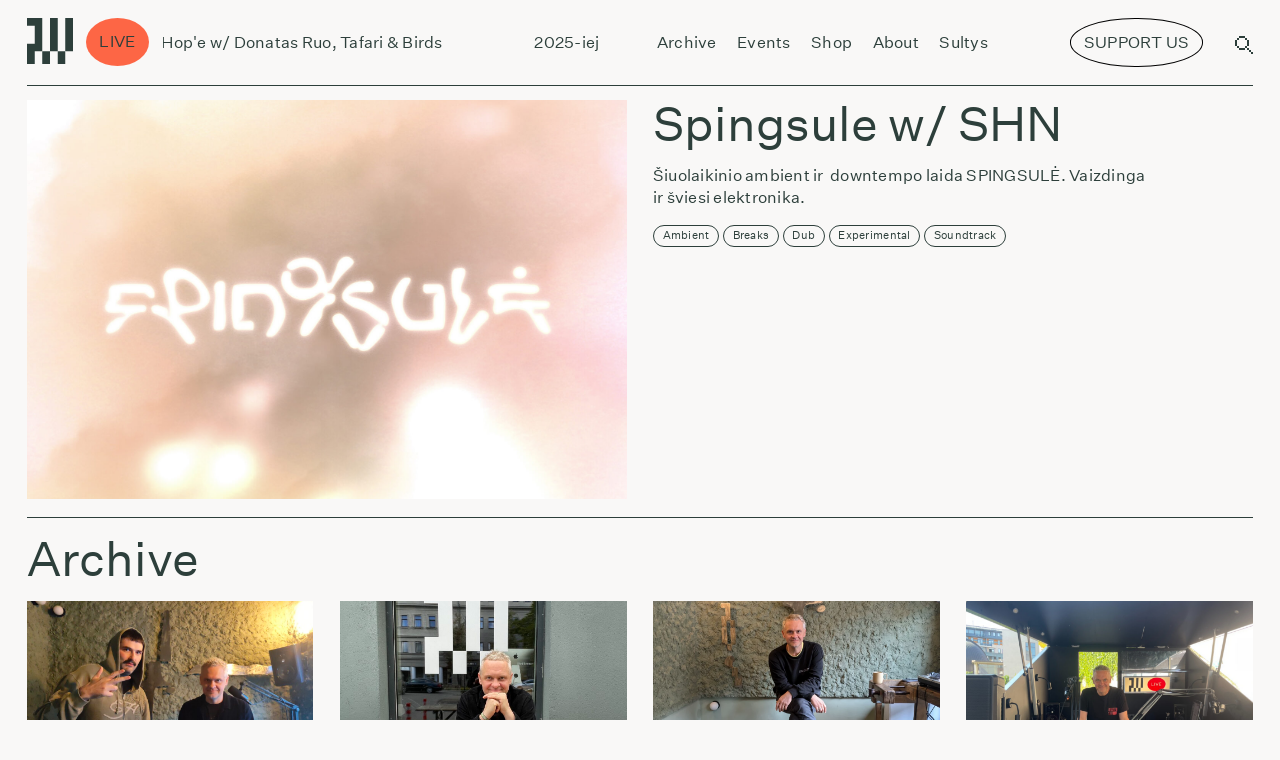

--- FILE ---
content_type: text/html; charset=UTF-8
request_url: https://radiovilnius.live/category/shows/spingsule/
body_size: 99556
content:
<!doctype html>
<style>
    @media (min-width: 1200px) {
        .sviezios-sultys-menu-icon{
            display:none;
            background:#FF2E00;
            color:white;
            border-radius:50%;
            transform: rotate(10deg);
            position:relative;
            /* display:inline-block; */
            font-size: 0.07rem;
            padding: 0.02rem 0.06rem;
            bottom:0.18rem;
            right:0.1rem;
            border-top-left-radius: 25px;
            border-bottom-left-radius: 25px;
            border-top-right-radius: 25px;
            border-bottom-right-radius: 25px;
        }
    }

    @media (max-width: 1200px) {
        .sviezios-sultys-menu-icon{
            display:none;
            background: #FF2E00;
            color: white;
            border-radius: 50%;
            transform: rotate(10deg);
            position: relative;
            /* display: inline-block; */
            font-size: 0.35rem;
            padding: 0.1rem 0.3rem;
            bottom: 0.4rem;
            right: 0.2rem;
            border-top-left-radius: 25px;
            border-bottom-left-radius: 25px;
            border-top-right-radius: 25px;
            border-bottom-right-radius: 25px;
        }
    }

</style>
<html dir="ltr" lang="en-US" prefix="og: https://ogp.me/ns#" itemscope itemtype="http://schema.org/WebPage">
<head>
    <script async src="https://www.googletagmanager.com/gtag/js?id=UA-210874723-1"></script>
    <script>
        window.dataLayer = window.dataLayer || [];
        function gtag(){dataLayer.push(arguments);}
        gtag('js', new Date());
        gtag('config', 'UA-210874723-1');
    </script>
    <script>
        document.addEventListener("DOMContentLoaded", function() {
        
        if (!(/Android|webOS|iPhone|iPad|iPod|BlackBerry|IEMobile|Opera Mini/i.test(navigator.userAgent))) {
                // Remove the element for desktop devices
                var elem = document.getElementById('menu-support-list-item');
                if(elem?.parentNode){
                    elem.parentNode.removeChild(elem);   
                }
        }

        var targetNode = document.querySelector('#primary-menu-list');

        // Create an observer instance
        var observer = new MutationObserver(function(mutationsList, observer) {
            // Loop through mutations
            for(var mutation of mutationsList) {
                // Check if nodes were added or removed
                if (mutation.type === 'childList') {
                    if (!(/Android|webOS|iPhone|iPad|iPod|BlackBerry|IEMobile|Opera Mini/i.test(navigator.userAgent))) {
                    // Remove the element for desktop devices
                    var elem = document.getElementById('menu-support-list-item');
                    if(elem?.parentNode){
                        elem.parentNode.removeChild(elem);   
                    }
                }
                }
            }
        });

        // Configuration of the observer:
        var config = { childList: true, subtree: true };

        // Start observing the target node for configured mutations
        observer.observe(targetNode, config);

    });
    </script>
    <script>
        function handleClick(){
		    window.open("https://www.patreon.com/radiovilnius", '_blank');
        }

        function handleSupportUsClick(){
            const button  = document.querySelector('[swg-standard-button="contribution"]');
            if(button){
                button.click();
                const textToRemove =  document.querySelector(".sviezios-sultys-menu-icon");
                if(textToRemove){
                    textToRemove.remove();
                }

            }
        }
	</script>
	<meta charset="UTF-8">
	<meta name="viewport" content="width=device-width, initial-scale=1.0, user-scalable=0">
	<meta name="apple-mobile-web-app-capable" content="yes">
	<meta name="apple-mobile-web-app-status-bar-style" content="black">
	<meta name="msapplication-TileColor" content="#FFFFFF">
	<link href="https://radiovilnius.live/favicon.ico" type="image/x-icon" rel="shortcut icon">
        <link rel="stylesheet" href="https://unpkg.com/swiper@6.7.0/swiper-bundle.css"/>
	<title>Spingsule w/ SHN – Radio Vilnius</title>

		<!-- All in One SEO 4.9.2 - aioseo.com -->
	<meta name="description" content="Šiuolaikinio ambient ir downtempo laida SPINGSULĖ. Vaizdinga ir šviesi elektronika. " />
	<meta name="robots" content="max-image-preview:large" />
	<link rel="canonical" href="https://radiovilnius.live/category/shows/spingsule/" />
	<meta name="generator" content="All in One SEO (AIOSEO) 4.9.2" />
		<script type="application/ld+json" class="aioseo-schema">
			{"@context":"https:\/\/schema.org","@graph":[{"@type":"BreadcrumbList","@id":"https:\/\/radiovilnius.live\/category\/shows\/spingsule\/#breadcrumblist","itemListElement":[{"@type":"ListItem","@id":"https:\/\/radiovilnius.live#listItem","position":1,"name":"Home","item":"https:\/\/radiovilnius.live","nextItem":{"@type":"ListItem","@id":"https:\/\/radiovilnius.live\/category\/shows\/#listItem","name":"Shows"}},{"@type":"ListItem","@id":"https:\/\/radiovilnius.live\/category\/shows\/#listItem","position":2,"name":"Shows","item":"https:\/\/radiovilnius.live\/category\/shows\/","nextItem":{"@type":"ListItem","@id":"https:\/\/radiovilnius.live\/category\/shows\/spingsule\/#listItem","name":"Spingsule w\/ SHN"},"previousItem":{"@type":"ListItem","@id":"https:\/\/radiovilnius.live#listItem","name":"Home"}},{"@type":"ListItem","@id":"https:\/\/radiovilnius.live\/category\/shows\/spingsule\/#listItem","position":3,"name":"Spingsule w\/ SHN","previousItem":{"@type":"ListItem","@id":"https:\/\/radiovilnius.live\/category\/shows\/#listItem","name":"Shows"}}]},{"@type":"CollectionPage","@id":"https:\/\/radiovilnius.live\/category\/shows\/spingsule\/#collectionpage","url":"https:\/\/radiovilnius.live\/category\/shows\/spingsule\/","name":"Spingsule w\/ SHN \u2013 Radio Vilnius","description":"\u0160iuolaikinio ambient ir downtempo laida SPINGSUL\u0116. Vaizdinga ir \u0161viesi elektronika.","inLanguage":"en-US","isPartOf":{"@id":"https:\/\/radiovilnius.live\/#website"},"breadcrumb":{"@id":"https:\/\/radiovilnius.live\/category\/shows\/spingsule\/#breadcrumblist"}},{"@type":"Organization","@id":"https:\/\/radiovilnius.live\/#organization","name":"Radio Vilnius","description":"Radio from Vilnius","url":"https:\/\/radiovilnius.live\/","sameAs":["https:\/\/www.facebook.com\/radiovilnius\/","https:\/\/www.instagram.com\/radiovilnius\/","https:\/\/www.tiktok.com\/@radio.vilnius"]},{"@type":"WebSite","@id":"https:\/\/radiovilnius.live\/#website","url":"https:\/\/radiovilnius.live\/","name":"Radio Vilnius","description":"Radio from Vilnius","inLanguage":"en-US","publisher":{"@id":"https:\/\/radiovilnius.live\/#organization"}}]}
		</script>
		<!-- All in One SEO -->

<link rel='dns-prefetch' href='//news.google.com' />
<link rel='dns-prefetch' href='//www.googletagmanager.com' />
<link rel="alternate" type="application/rss+xml" title="Radio Vilnius &raquo; Feed" href="https://radiovilnius.live/feed/" />
<link rel="alternate" type="application/rss+xml" title="Radio Vilnius &raquo; Comments Feed" href="https://radiovilnius.live/comments/feed/" />
<link rel="alternate" type="application/rss+xml" title="Radio Vilnius &raquo; Spingsule w/ SHN Category Feed" href="https://radiovilnius.live/category/shows/spingsule/feed/" />
<link rel='stylesheet' id='wp-block-library-css' href='https://radiovilnius.live/wp-includes/css/dist/block-library/style.min.css?ver=6.7' media='all' />
<style id='wp-block-library-theme-inline-css'>
.wp-block-audio :where(figcaption){color:#555;font-size:13px;text-align:center}.is-dark-theme .wp-block-audio :where(figcaption){color:#ffffffa6}.wp-block-audio{margin:0 0 1em}.wp-block-code{border:1px solid #ccc;border-radius:4px;font-family:Menlo,Consolas,monaco,monospace;padding:.8em 1em}.wp-block-embed :where(figcaption){color:#555;font-size:13px;text-align:center}.is-dark-theme .wp-block-embed :where(figcaption){color:#ffffffa6}.wp-block-embed{margin:0 0 1em}.blocks-gallery-caption{color:#555;font-size:13px;text-align:center}.is-dark-theme .blocks-gallery-caption{color:#ffffffa6}:root :where(.wp-block-image figcaption){color:#555;font-size:13px;text-align:center}.is-dark-theme :root :where(.wp-block-image figcaption){color:#ffffffa6}.wp-block-image{margin:0 0 1em}.wp-block-pullquote{border-bottom:4px solid;border-top:4px solid;color:currentColor;margin-bottom:1.75em}.wp-block-pullquote cite,.wp-block-pullquote footer,.wp-block-pullquote__citation{color:currentColor;font-size:.8125em;font-style:normal;text-transform:uppercase}.wp-block-quote{border-left:.25em solid;margin:0 0 1.75em;padding-left:1em}.wp-block-quote cite,.wp-block-quote footer{color:currentColor;font-size:.8125em;font-style:normal;position:relative}.wp-block-quote:where(.has-text-align-right){border-left:none;border-right:.25em solid;padding-left:0;padding-right:1em}.wp-block-quote:where(.has-text-align-center){border:none;padding-left:0}.wp-block-quote.is-large,.wp-block-quote.is-style-large,.wp-block-quote:where(.is-style-plain){border:none}.wp-block-search .wp-block-search__label{font-weight:700}.wp-block-search__button{border:1px solid #ccc;padding:.375em .625em}:where(.wp-block-group.has-background){padding:1.25em 2.375em}.wp-block-separator.has-css-opacity{opacity:.4}.wp-block-separator{border:none;border-bottom:2px solid;margin-left:auto;margin-right:auto}.wp-block-separator.has-alpha-channel-opacity{opacity:1}.wp-block-separator:not(.is-style-wide):not(.is-style-dots){width:100px}.wp-block-separator.has-background:not(.is-style-dots){border-bottom:none;height:1px}.wp-block-separator.has-background:not(.is-style-wide):not(.is-style-dots){height:2px}.wp-block-table{margin:0 0 1em}.wp-block-table td,.wp-block-table th{word-break:normal}.wp-block-table :where(figcaption){color:#555;font-size:13px;text-align:center}.is-dark-theme .wp-block-table :where(figcaption){color:#ffffffa6}.wp-block-video :where(figcaption){color:#555;font-size:13px;text-align:center}.is-dark-theme .wp-block-video :where(figcaption){color:#ffffffa6}.wp-block-video{margin:0 0 1em}:root :where(.wp-block-template-part.has-background){margin-bottom:0;margin-top:0;padding:1.25em 2.375em}
</style>
<link rel='stylesheet' id='aioseo/css/src/vue/standalone/blocks/table-of-contents/global.scss-css' href='https://radiovilnius.live/wp-content/plugins/all-in-one-seo-pack/dist/Lite/assets/css/table-of-contents/global.e90f6d47.css?ver=4.9.2' media='all' />
<style id='classic-theme-styles-inline-css'>
/*! This file is auto-generated */
.wp-block-button__link{color:#fff;background-color:#32373c;border-radius:9999px;box-shadow:none;text-decoration:none;padding:calc(.667em + 2px) calc(1.333em + 2px);font-size:1.125em}.wp-block-file__button{background:#32373c;color:#fff;text-decoration:none}
</style>
<style id='global-styles-inline-css'>
:root{--wp--preset--aspect-ratio--square: 1;--wp--preset--aspect-ratio--4-3: 4/3;--wp--preset--aspect-ratio--3-4: 3/4;--wp--preset--aspect-ratio--3-2: 3/2;--wp--preset--aspect-ratio--2-3: 2/3;--wp--preset--aspect-ratio--16-9: 16/9;--wp--preset--aspect-ratio--9-16: 9/16;--wp--preset--color--black: #000000;--wp--preset--color--cyan-bluish-gray: #abb8c3;--wp--preset--color--white: #ffffff;--wp--preset--color--pale-pink: #f78da7;--wp--preset--color--vivid-red: #cf2e2e;--wp--preset--color--luminous-vivid-orange: #ff6900;--wp--preset--color--luminous-vivid-amber: #fcb900;--wp--preset--color--light-green-cyan: #7bdcb5;--wp--preset--color--vivid-green-cyan: #00d084;--wp--preset--color--pale-cyan-blue: #8ed1fc;--wp--preset--color--vivid-cyan-blue: #0693e3;--wp--preset--color--vivid-purple: #9b51e0;--wp--preset--gradient--vivid-cyan-blue-to-vivid-purple: linear-gradient(135deg,rgba(6,147,227,1) 0%,rgb(155,81,224) 100%);--wp--preset--gradient--light-green-cyan-to-vivid-green-cyan: linear-gradient(135deg,rgb(122,220,180) 0%,rgb(0,208,130) 100%);--wp--preset--gradient--luminous-vivid-amber-to-luminous-vivid-orange: linear-gradient(135deg,rgba(252,185,0,1) 0%,rgba(255,105,0,1) 100%);--wp--preset--gradient--luminous-vivid-orange-to-vivid-red: linear-gradient(135deg,rgba(255,105,0,1) 0%,rgb(207,46,46) 100%);--wp--preset--gradient--very-light-gray-to-cyan-bluish-gray: linear-gradient(135deg,rgb(238,238,238) 0%,rgb(169,184,195) 100%);--wp--preset--gradient--cool-to-warm-spectrum: linear-gradient(135deg,rgb(74,234,220) 0%,rgb(151,120,209) 20%,rgb(207,42,186) 40%,rgb(238,44,130) 60%,rgb(251,105,98) 80%,rgb(254,248,76) 100%);--wp--preset--gradient--blush-light-purple: linear-gradient(135deg,rgb(255,206,236) 0%,rgb(152,150,240) 100%);--wp--preset--gradient--blush-bordeaux: linear-gradient(135deg,rgb(254,205,165) 0%,rgb(254,45,45) 50%,rgb(107,0,62) 100%);--wp--preset--gradient--luminous-dusk: linear-gradient(135deg,rgb(255,203,112) 0%,rgb(199,81,192) 50%,rgb(65,88,208) 100%);--wp--preset--gradient--pale-ocean: linear-gradient(135deg,rgb(255,245,203) 0%,rgb(182,227,212) 50%,rgb(51,167,181) 100%);--wp--preset--gradient--electric-grass: linear-gradient(135deg,rgb(202,248,128) 0%,rgb(113,206,126) 100%);--wp--preset--gradient--midnight: linear-gradient(135deg,rgb(2,3,129) 0%,rgb(40,116,252) 100%);--wp--preset--font-size--small: 13px;--wp--preset--font-size--medium: 20px;--wp--preset--font-size--large: 36px;--wp--preset--font-size--x-large: 42px;--wp--preset--spacing--20: 0.44rem;--wp--preset--spacing--30: 0.67rem;--wp--preset--spacing--40: 1rem;--wp--preset--spacing--50: 1.5rem;--wp--preset--spacing--60: 2.25rem;--wp--preset--spacing--70: 3.38rem;--wp--preset--spacing--80: 5.06rem;--wp--preset--shadow--natural: 6px 6px 9px rgba(0, 0, 0, 0.2);--wp--preset--shadow--deep: 12px 12px 50px rgba(0, 0, 0, 0.4);--wp--preset--shadow--sharp: 6px 6px 0px rgba(0, 0, 0, 0.2);--wp--preset--shadow--outlined: 6px 6px 0px -3px rgba(255, 255, 255, 1), 6px 6px rgba(0, 0, 0, 1);--wp--preset--shadow--crisp: 6px 6px 0px rgba(0, 0, 0, 1);}:where(.is-layout-flex){gap: 0.5em;}:where(.is-layout-grid){gap: 0.5em;}body .is-layout-flex{display: flex;}.is-layout-flex{flex-wrap: wrap;align-items: center;}.is-layout-flex > :is(*, div){margin: 0;}body .is-layout-grid{display: grid;}.is-layout-grid > :is(*, div){margin: 0;}:where(.wp-block-columns.is-layout-flex){gap: 2em;}:where(.wp-block-columns.is-layout-grid){gap: 2em;}:where(.wp-block-post-template.is-layout-flex){gap: 1.25em;}:where(.wp-block-post-template.is-layout-grid){gap: 1.25em;}.has-black-color{color: var(--wp--preset--color--black) !important;}.has-cyan-bluish-gray-color{color: var(--wp--preset--color--cyan-bluish-gray) !important;}.has-white-color{color: var(--wp--preset--color--white) !important;}.has-pale-pink-color{color: var(--wp--preset--color--pale-pink) !important;}.has-vivid-red-color{color: var(--wp--preset--color--vivid-red) !important;}.has-luminous-vivid-orange-color{color: var(--wp--preset--color--luminous-vivid-orange) !important;}.has-luminous-vivid-amber-color{color: var(--wp--preset--color--luminous-vivid-amber) !important;}.has-light-green-cyan-color{color: var(--wp--preset--color--light-green-cyan) !important;}.has-vivid-green-cyan-color{color: var(--wp--preset--color--vivid-green-cyan) !important;}.has-pale-cyan-blue-color{color: var(--wp--preset--color--pale-cyan-blue) !important;}.has-vivid-cyan-blue-color{color: var(--wp--preset--color--vivid-cyan-blue) !important;}.has-vivid-purple-color{color: var(--wp--preset--color--vivid-purple) !important;}.has-black-background-color{background-color: var(--wp--preset--color--black) !important;}.has-cyan-bluish-gray-background-color{background-color: var(--wp--preset--color--cyan-bluish-gray) !important;}.has-white-background-color{background-color: var(--wp--preset--color--white) !important;}.has-pale-pink-background-color{background-color: var(--wp--preset--color--pale-pink) !important;}.has-vivid-red-background-color{background-color: var(--wp--preset--color--vivid-red) !important;}.has-luminous-vivid-orange-background-color{background-color: var(--wp--preset--color--luminous-vivid-orange) !important;}.has-luminous-vivid-amber-background-color{background-color: var(--wp--preset--color--luminous-vivid-amber) !important;}.has-light-green-cyan-background-color{background-color: var(--wp--preset--color--light-green-cyan) !important;}.has-vivid-green-cyan-background-color{background-color: var(--wp--preset--color--vivid-green-cyan) !important;}.has-pale-cyan-blue-background-color{background-color: var(--wp--preset--color--pale-cyan-blue) !important;}.has-vivid-cyan-blue-background-color{background-color: var(--wp--preset--color--vivid-cyan-blue) !important;}.has-vivid-purple-background-color{background-color: var(--wp--preset--color--vivid-purple) !important;}.has-black-border-color{border-color: var(--wp--preset--color--black) !important;}.has-cyan-bluish-gray-border-color{border-color: var(--wp--preset--color--cyan-bluish-gray) !important;}.has-white-border-color{border-color: var(--wp--preset--color--white) !important;}.has-pale-pink-border-color{border-color: var(--wp--preset--color--pale-pink) !important;}.has-vivid-red-border-color{border-color: var(--wp--preset--color--vivid-red) !important;}.has-luminous-vivid-orange-border-color{border-color: var(--wp--preset--color--luminous-vivid-orange) !important;}.has-luminous-vivid-amber-border-color{border-color: var(--wp--preset--color--luminous-vivid-amber) !important;}.has-light-green-cyan-border-color{border-color: var(--wp--preset--color--light-green-cyan) !important;}.has-vivid-green-cyan-border-color{border-color: var(--wp--preset--color--vivid-green-cyan) !important;}.has-pale-cyan-blue-border-color{border-color: var(--wp--preset--color--pale-cyan-blue) !important;}.has-vivid-cyan-blue-border-color{border-color: var(--wp--preset--color--vivid-cyan-blue) !important;}.has-vivid-purple-border-color{border-color: var(--wp--preset--color--vivid-purple) !important;}.has-vivid-cyan-blue-to-vivid-purple-gradient-background{background: var(--wp--preset--gradient--vivid-cyan-blue-to-vivid-purple) !important;}.has-light-green-cyan-to-vivid-green-cyan-gradient-background{background: var(--wp--preset--gradient--light-green-cyan-to-vivid-green-cyan) !important;}.has-luminous-vivid-amber-to-luminous-vivid-orange-gradient-background{background: var(--wp--preset--gradient--luminous-vivid-amber-to-luminous-vivid-orange) !important;}.has-luminous-vivid-orange-to-vivid-red-gradient-background{background: var(--wp--preset--gradient--luminous-vivid-orange-to-vivid-red) !important;}.has-very-light-gray-to-cyan-bluish-gray-gradient-background{background: var(--wp--preset--gradient--very-light-gray-to-cyan-bluish-gray) !important;}.has-cool-to-warm-spectrum-gradient-background{background: var(--wp--preset--gradient--cool-to-warm-spectrum) !important;}.has-blush-light-purple-gradient-background{background: var(--wp--preset--gradient--blush-light-purple) !important;}.has-blush-bordeaux-gradient-background{background: var(--wp--preset--gradient--blush-bordeaux) !important;}.has-luminous-dusk-gradient-background{background: var(--wp--preset--gradient--luminous-dusk) !important;}.has-pale-ocean-gradient-background{background: var(--wp--preset--gradient--pale-ocean) !important;}.has-electric-grass-gradient-background{background: var(--wp--preset--gradient--electric-grass) !important;}.has-midnight-gradient-background{background: var(--wp--preset--gradient--midnight) !important;}.has-small-font-size{font-size: var(--wp--preset--font-size--small) !important;}.has-medium-font-size{font-size: var(--wp--preset--font-size--medium) !important;}.has-large-font-size{font-size: var(--wp--preset--font-size--large) !important;}.has-x-large-font-size{font-size: var(--wp--preset--font-size--x-large) !important;}
:where(.wp-block-post-template.is-layout-flex){gap: 1.25em;}:where(.wp-block-post-template.is-layout-grid){gap: 1.25em;}
:where(.wp-block-columns.is-layout-flex){gap: 2em;}:where(.wp-block-columns.is-layout-grid){gap: 2em;}
:root :where(.wp-block-pullquote){font-size: 1.5em;line-height: 1.6;}
</style>
<link rel='stylesheet' id='uaf_client_css-css' href='https://radiovilnius.live/wp-content/uploads/useanyfont/uaf.css?ver=1735477782' media='all' />
<link rel='stylesheet' id='style-css' href='https://radiovilnius.live/wp-content/themes/radiovilnius/css/frontend.min.css?ver=1767004923' media='all' />
<script src="https://radiovilnius.live/wp-includes/js/jquery/jquery.min.js?ver=3.7.1" id="jquery-core-js"></script>
<script src="https://radiovilnius.live/wp-includes/js/jquery/jquery-migrate.min.js?ver=3.4.1" id="jquery-migrate-js"></script>

<!-- Google tag (gtag.js) snippet added by Site Kit -->
<!-- Google Analytics snippet added by Site Kit -->
<script src="https://www.googletagmanager.com/gtag/js?id=GT-WR9Q277" id="google_gtagjs-js" async></script>
<script id="google_gtagjs-js-after">
window.dataLayer = window.dataLayer || [];function gtag(){dataLayer.push(arguments);}
gtag("set","linker",{"domains":["radiovilnius.live"]});
gtag("js", new Date());
gtag("set", "developer_id.dZTNiMT", true);
gtag("config", "GT-WR9Q277");
 window._googlesitekit = window._googlesitekit || {}; window._googlesitekit.throttledEvents = []; window._googlesitekit.gtagEvent = (name, data) => { var key = JSON.stringify( { name, data } ); if ( !! window._googlesitekit.throttledEvents[ key ] ) { return; } window._googlesitekit.throttledEvents[ key ] = true; setTimeout( () => { delete window._googlesitekit.throttledEvents[ key ]; }, 5 ); gtag( "event", name, { ...data, event_source: "site-kit" } ); };
</script>
<link rel="https://api.w.org/" href="https://radiovilnius.live/wp-json/" /><link rel="alternate" title="JSON" type="application/json" href="https://radiovilnius.live/wp-json/wp/v2/categories/32" /><link rel="EditURI" type="application/rsd+xml" title="RSD" href="https://radiovilnius.live/xmlrpc.php?rsd" />
<meta name="generator" content="WordPress 6.7" />
<meta name="generator" content="Site Kit by Google 1.168.0" /><script type="text/javascript">
(function(url){
	if(/(?:Chrome\/26\.0\.1410\.63 Safari\/537\.31|WordfenceTestMonBot)/.test(navigator.userAgent)){ return; }
	var addEvent = function(evt, handler) {
		if (window.addEventListener) {
			document.addEventListener(evt, handler, false);
		} else if (window.attachEvent) {
			document.attachEvent('on' + evt, handler);
		}
	};
	var removeEvent = function(evt, handler) {
		if (window.removeEventListener) {
			document.removeEventListener(evt, handler, false);
		} else if (window.detachEvent) {
			document.detachEvent('on' + evt, handler);
		}
	};
	var evts = 'contextmenu dblclick drag dragend dragenter dragleave dragover dragstart drop keydown keypress keyup mousedown mousemove mouseout mouseover mouseup mousewheel scroll'.split(' ');
	var logHuman = function() {
		if (window.wfLogHumanRan) { return; }
		window.wfLogHumanRan = true;
		var wfscr = document.createElement('script');
		wfscr.type = 'text/javascript';
		wfscr.async = true;
		wfscr.src = url + '&r=' + Math.random();
		(document.getElementsByTagName('head')[0]||document.getElementsByTagName('body')[0]).appendChild(wfscr);
		for (var i = 0; i < evts.length; i++) {
			removeEvent(evts[i], logHuman);
		}
	};
	for (var i = 0; i < evts.length; i++) {
		addEvent(evts[i], logHuman);
	}
})('//radiovilnius.live/?wordfence_lh=1&hid=791480B28A346112AFA7A4F82351DFD9');
</script><link rel="icon" href="https://radiovilnius.live/wp-content/uploads/2021/05/cropped-cropped-radio-vilnius-logo-large-32x32.png" sizes="32x32" />
<link rel="icon" href="https://radiovilnius.live/wp-content/uploads/2021/05/cropped-cropped-radio-vilnius-logo-large-192x192.png" sizes="192x192" />
<link rel="apple-touch-icon" href="https://radiovilnius.live/wp-content/uploads/2021/05/cropped-cropped-radio-vilnius-logo-large-180x180.png" />
<meta name="msapplication-TileImage" content="https://radiovilnius.live/wp-content/uploads/2021/05/cropped-cropped-radio-vilnius-logo-large-270x270.png" />
		<style id="wp-custom-css">
			.simpay-btn{
	visibility:hidden !important;
}

.simpay-test-mode-badge-container{
	display: none !important;
}

@font-face {
  font-family: 'DotGothic16';
   src: url('/wp-content/themes/radiovilnius/fonts/DotGothic16.woff2') format('woff2');
  font-weight: normal;
  font-style: normal;
	font-display: block;
}		</style>
		    <style>
    @media (max-width: 1200px) {
	    #header-support-button {
            display:none !important;
		}
        .menu-top-navigation-container{
            align-items: flex-start !important;
        }

	}
    @media screen and (min-width: 769px) and (max-width: 1199px) {
        #header-support-button{
            display:none !important;
        }
        #menu-support-list-item{
            display:none !important;
        }
        .menu-top-navigation-container{
            /* align-items: flex-start !important; */
        }
        .menu-top-navigation-container{
            margin-left:0.3rem;
        }
    }
    @media (min-width: 769px) {
        #header-support-button-mobile{
            display:none;
        }
    }


    @media (min-width: 1200px) {

        #menu-support-list-item{
            display:none;
        }
        #header-support-button-mobile{
            display:none;
        }
        .menu-top-navigation-container{
            margin-left:0.3rem;
        }
	}
    </style>
</head>
<body class="archive category category-spingsule category-32 wp-embed-responsive">
    <script type="text/javascript">
        var appUrl = 'https://radiovilnius.live';
                var scheduleDataSt = [[{"id":"n2c0im2dq4invketl54n382oe4_R20250329T220000@google.com","start_time":"00:00","end_time":"06:00","start":"20251229T000000","end":"20251229T060000","name":"Laikas Eina per Miest\u0105","image":"https:\/\/drive.google.com\/open?id=1qdB9u1K_bCjBQ55ZFmvNYVGRLNQG6Wsx&authuser=0","isVideo":false,"tz":"Europe\/Vilnius"},{"id":"rp3jkp90q0pkfmu4ck32lrroq8@google.com","start_time":"07:00","end_time":"09:00","start":"20251229T070000","end":"20251229T090000","name":"Jazz Power Shower","image":null,"isVideo":null,"tz":"Europe\/Vilnius"},{"id":"ek6pkgg6u8kninknolcu9ee4qr@google.com","start_time":"09:00","end_time":"11:00","start":"20251229T090000","end":"20251229T110000","name":"Laikas Eina per Miest\u0105","image":"https:\/\/drive.google.com\/open?id=1qdB9u1K_bCjBQ55ZFmvNYVGRLNQG6Wsx","isVideo":false,"tz":"Europe\/Vilnius"},{"id":"h0rldlm17h3hf9e3uj655d66r3@google.com","start_time":"11:00","end_time":"12:00","start":"20251229T110000","end":"20251229T120000","name":"Lietuvi\u0161kos muzikos archyvai Sukasi Planetos","image":"https:\/\/drive.google.com\/open?id=1hQzKAj_XDooOOrV4wcjP1OZTVwKfWj4c&authuser=0","isVideo":false,"tz":"Europe\/Vilnius"},{"id":"7bijd5malvod4abck1fmjfrgnk@google.com","start_time":"12:00","end_time":"14:00","start":"20251229T100000Z","end":"20251229T120000Z","name":"Hip Hop review","image":null,"isVideo":null,"tz":"Europe\/Vilnius"},{"id":"jbn1a1vsu9boc4pma6d8m0jeqc@google.com","start_time":"14:00","end_time":"15:00","start":"20251229T120000Z","end":"20251229T130000Z","name":"Chamelion","image":null,"isVideo":null,"tz":"Europe\/Vilnius"},{"id":"0g13r12n55fdasi1aka4j7kuq4@google.com","start_time":"15:00","end_time":"16:00","start":"20251229T150000","end":"20251229T160000","name":"\u0160vie\u017eios sultys","image":null,"isVideo":null,"tz":"Europe\/Vilnius"},{"id":"pv5491iu4ffoqmoekphqvv20e0@google.com","start_time":"16:00","end_time":"17:00","start":"20251229T140000Z","end":"20251229T150000Z","name":"Archeologija","image":null,"isVideo":null,"tz":"Europe\/Vilnius"},{"id":"4anl95a0neanmga1a2srkkhue6@google.com","start_time":"17:00","end_time":"18:00","start":"20251229T150000Z","end":"20251229T160000Z","name":"Teller of Blue w\/ Adomas Valantinas","image":null,"isVideo":null,"tz":"Europe\/Vilnius"},{"id":"0ubl16le6mf09r8q903lf5reg5@google.com","start_time":"18:00","end_time":"19:00","start":"20251229T180000","end":"20251229T190000","name":"Blissfully Yours w\/ Dovil\u0117 Grigali\u016bnait\u0117 & Mant\u0117 Vali\u016bnait\u0117","image":null,"isVideo":null,"tz":"Europe\/Vilnius"},{"id":"12bk4ct3boe89m51qlsffq5qke@google.com","start_time":"19:00","end_time":"20:00","start":"20251229T170000Z","end":"20251229T180000Z","name":"DJ JM","image":null,"isVideo":null,"tz":"Europe\/Vilnius"},{"id":"438coe9khofmuq32kfrkd3tiun@google.com","start_time":"20:00","end_time":"22:00","start":"20251229T200000","end":"20251229T220000","name":"Audrona\u0161a","image":"https:\/\/drive.google.com\/open?id=1WARc8JRk3vprBHJMCoi2KSy_W706FmMS&authuser=0","isVideo":false,"tz":"Europe\/Vilnius"},{"id":"e49i3dtk5kku6kb61dpodbonaa@google.com","start_time":"22:00","end_time":"00:00","start":"20251229T220000","end":"20251230T000000","name":"Laikas Eina per Miest\u0105","image":"https:\/\/drive.google.com\/open?id=1M2OGbmLDsmusgb16YCx4CQQATRBfh6qi&authuser=0","isVideo":false,"tz":"Europe\/Vilnius"}],[{"id":"n2c0im2dq4invketl54n382oe4_R20250329T220000@google.com","start_time":"00:00","end_time":"06:00","start":"20251230T000000","end":"20251230T060000","name":"Laikas Eina per Miest\u0105","image":"https:\/\/drive.google.com\/open?id=1qdB9u1K_bCjBQ55ZFmvNYVGRLNQG6Wsx&authuser=0","isVideo":false,"tz":"Europe\/Vilnius"},{"id":"rp3jkp90q0pkfmu4ck32lrroq8@google.com","start_time":"07:00","end_time":"09:00","start":"20251230T070000","end":"20251230T090000","name":"Jazz Power Shower","image":null,"isVideo":null,"tz":"Europe\/Vilnius"},{"id":"4q47aivollpkkuj6jbsv8mjrd7@google.com","start_time":"09:00","end_time":"11:00","start":"20251230T090000","end":"20251230T110000","name":"Weekly favs w\/ Egl\u0117 & Kotryna","image":"https:\/\/drive.google.com\/open?id=1KAHrO-Y1WZL4W7AvdmjHi-p_uwlHoiGM&authuser=0","isVideo":false,"tz":"Europe\/Vilnius"},{"id":"1j2j4imdhhmftfeb4tl7l4ommh@google.com","start_time":"10:00","end_time":"11:00","start":"20251230T100000","end":"20251230T110000","name":"Laikas Eina per Miest\u0105","image":"https:\/\/drive.google.com\/open?id=1qdB9u1K_bCjBQ55ZFmvNYVGRLNQG6Wsx","isVideo":false,"tz":"Europe\/Vilnius"},{"id":"h0rldlm17h3hf9e3uj655d66r3@google.com","start_time":"11:00","end_time":"12:00","start":"20251230T110000","end":"20251230T120000","name":"Lietuvi\u0161kos muzikos archyvai Sukasi Planetos","image":"https:\/\/drive.google.com\/open?id=1hQzKAj_XDooOOrV4wcjP1OZTVwKfWj4c&authuser=0","isVideo":false,"tz":"Europe\/Vilnius"},{"id":"h4ok9b86p83lo1jkutqqrhk5ng@google.com","start_time":"12:00","end_time":"13:00","start":"20251230T120000","end":"20251230T130000","name":"Fade In Gently w\/ Manfredas","image":"https:\/\/drive.google.com\/open?id=1Ta9EyfRHQCvu_tCS0RIkA8vYZHslwGpE&authuser=0","isVideo":false,"tz":"Europe\/Vilnius"},{"id":"0g13r12n55fdasi1aka4j7kuq4@google.com","start_time":"15:00","end_time":"16:00","start":"20251230T150000","end":"20251230T160000","name":"\u0160vie\u017eios sultys","image":null,"isVideo":null,"tz":"Europe\/Vilnius"},{"id":"58uiujsld4eucj49tfnrqvs7d3@google.com","start_time":"18:00","end_time":"19:00","start":"20251230T160000Z","end":"20251230T170000Z","name":"G\u0117li\u0173 gatv\u0117 w\/ Pakalni\u0161kis","image":null,"isVideo":null,"tz":"Europe\/Vilnius"},{"id":"5070nm0r8iggr3aiiieqei54qk_R20250311T170000@google.com","start_time":"19:00","end_time":"20:00","start":"20251230T190000","end":"20251230T200000","name":"Traxx from wax w\/ Cyber","image":"https:\/\/drive.google.com\/open?id=1rMvl50ZlJYSKyUGitbq2vrILAPS1JYy3","isVideo":false,"tz":"Europe\/Vilnius"},{"id":"2qb0csrlpbpdl6eru5ml838v01@google.com","start_time":"20:00","end_time":"22:00","start":"20251230T180000Z","end":"20251230T200000Z","name":"Bi\u010diuli\u0173 Kvartetas (?)","image":null,"isVideo":null,"tz":"Europe\/Vilnius"},{"id":"e49i3dtk5kku6kb61dpodbonaa@google.com","start_time":"22:00","end_time":"00:00","start":"20251230T220000","end":"20251231T000000","name":"Laikas Eina per Miest\u0105","image":"https:\/\/drive.google.com\/open?id=1M2OGbmLDsmusgb16YCx4CQQATRBfh6qi&authuser=0","isVideo":false,"tz":"Europe\/Vilnius"}],[{"id":"n2c0im2dq4invketl54n382oe4_R20250329T220000@google.com","start_time":"00:00","end_time":"06:00","start":"20251231T000000","end":"20251231T060000","name":"Laikas Eina per Miest\u0105","image":"https:\/\/drive.google.com\/open?id=1qdB9u1K_bCjBQ55ZFmvNYVGRLNQG6Wsx&authuser=0","isVideo":false,"tz":"Europe\/Vilnius"},{"id":"rp3jkp90q0pkfmu4ck32lrroq8@google.com","start_time":"07:00","end_time":"09:00","start":"20251231T070000","end":"20251231T090000","name":"Jazz Power Shower","image":null,"isVideo":null,"tz":"Europe\/Vilnius"},{"id":"41v5vtgl18ca981g1i1uidrks8_R20250604T060000@google.com","start_time":"09:00","end_time":"11:00","start":"20251231T090000","end":"20251231T110000","name":"Laikas Eina per Miest\u0105","image":"https:\/\/drive.google.com\/open?id=1qdB9u1K_bCjBQ55ZFmvNYVGRLNQG6Wsx","isVideo":false,"tz":"Europe\/Vilnius"},{"id":"h0rldlm17h3hf9e3uj655d66r3@google.com","start_time":"11:00","end_time":"12:00","start":"20251231T110000","end":"20251231T120000","name":"Lietuvi\u0161kos muzikos archyvai Sukasi Planetos","image":"https:\/\/drive.google.com\/open?id=1hQzKAj_XDooOOrV4wcjP1OZTVwKfWj4c&authuser=0","isVideo":false,"tz":"Europe\/Vilnius"},{"id":"0g13r12n55fdasi1aka4j7kuq4@google.com","start_time":"15:00","end_time":"16:00","start":"20251231T150000","end":"20251231T160000","name":"\u0160vie\u017eios sultys","image":null,"isVideo":null,"tz":"Europe\/Vilnius"},{"id":"6lr0uj4v0b3olk69ubd9qrii4q@google.com","start_time":"18:00","end_time":"19:00","start":"20251231T180000","end":"20251231T190000","name":"cassiopeia w\/ soft corps","image":"https:\/\/drive.google.com\/open?id=1-mxvGNJYYl2hY9vJxMf58HIgnCzUA5tn&authuser=0","isVideo":false,"tz":"Europe\/Vilnius"},{"id":"5i73q3fgej9a4p93ti0kj92rlb@google.com","start_time":"20:25","end_time":"21:26","start":"20251231T182500Z","end":"20251231T192600Z","name":"Keisti \u0161okiai w\/ Benikasas","image":null,"isVideo":null,"tz":"Europe\/Vilnius"},{"id":"e49i3dtk5kku6kb61dpodbonaa@google.com","start_time":"22:00","end_time":"00:00","start":"20251231T220000","end":"20260101T000000","name":"Laikas Eina per Miest\u0105","image":"https:\/\/drive.google.com\/open?id=1M2OGbmLDsmusgb16YCx4CQQATRBfh6qi&authuser=0","isVideo":false,"tz":"Europe\/Vilnius"}],[{"id":"n2c0im2dq4invketl54n382oe4_R20250329T220000@google.com","start_time":"00:00","end_time":"06:00","start":"20260101T000000","end":"20260101T060000","name":"Laikas Eina per Miest\u0105","image":"https:\/\/drive.google.com\/open?id=1qdB9u1K_bCjBQ55ZFmvNYVGRLNQG6Wsx&authuser=0","isVideo":false,"tz":"Europe\/Vilnius"},{"id":"rp3jkp90q0pkfmu4ck32lrroq8@google.com","start_time":"07:00","end_time":"09:00","start":"20260101T070000","end":"20260101T090000","name":"Jazz Power Shower","image":null,"isVideo":null,"tz":"Europe\/Vilnius"},{"id":"217bffr2rsho69esmnp6mp1flr_R20250123T070000@google.com","start_time":"09:00","end_time":"11:00","start":"20260101T090000","end":"20260101T110000","name":"Laikas Eina per Miest\u0105","image":"https:\/\/drive.google.com\/open?id=1qdB9u1K_bCjBQ55ZFmvNYVGRLNQG6Wsx","isVideo":false,"tz":"Europe\/Vilnius"},{"id":"3ug51m7d5burens3qhfo9hiaco@google.com","start_time":"12:00","end_time":"13:00","start":"20260101T120000","end":"20260101T130000","name":"Frankofonijos antena","image":null,"isVideo":null,"tz":"Europe\/Vilnius"},{"id":"o7fo0k0v48tsb236p6l2vqvk75@google.com","start_time":"14:00","end_time":"15:00","start":"20260101T140000","end":"20260101T150000","name":"Puota w\/ Audrius Pocius & Deimant\u0117 Bulbenkait\u0117","image":"https:\/\/drive.google.com\/open?id=1s2A318PdCaXrwBIwPltZSYPP1zZ4Mup5&authuser=0","isVideo":false,"tz":"Europe\/Vilnius"},{"id":"0g13r12n55fdasi1aka4j7kuq4@google.com","start_time":"15:00","end_time":"16:00","start":"20260101T150000","end":"20260101T160000","name":"\u0160vie\u017eios sultys","image":null,"isVideo":null,"tz":"Europe\/Vilnius"},{"id":"rbc502otk0nu66oq5al6f31gvg@google.com","start_time":"17:00","end_time":"18:00","start":"20260101T170000","end":"20260101T180000","name":"\u017demos Bangos w\/ Lukas Feser","image":null,"isVideo":null,"tz":"Europe\/Vilnius"},{"id":"7mj2runh6ifkjhrj5ehosp0t65_R20250904T170000@google.com","start_time":"20:00","end_time":"22:00","start":"20260101T200000","end":"20260101T220000","name":"Negative Evolution","image":null,"isVideo":null,"tz":"Europe\/Vilnius"},{"id":"e49i3dtk5kku6kb61dpodbonaa@google.com","start_time":"22:00","end_time":"00:00","start":"20260101T220000","end":"20260102T000000","name":"Laikas Eina per Miest\u0105","image":"https:\/\/drive.google.com\/open?id=1M2OGbmLDsmusgb16YCx4CQQATRBfh6qi&authuser=0","isVideo":false,"tz":"Europe\/Vilnius"}],[{"id":"n2c0im2dq4invketl54n382oe4_R20250329T220000@google.com","start_time":"00:00","end_time":"06:00","start":"20260102T000000","end":"20260102T060000","name":"Laikas Eina per Miest\u0105","image":"https:\/\/drive.google.com\/open?id=1qdB9u1K_bCjBQ55ZFmvNYVGRLNQG6Wsx&authuser=0","isVideo":false,"tz":"Europe\/Vilnius"},{"id":"rp3jkp90q0pkfmu4ck32lrroq8@google.com","start_time":"07:00","end_time":"09:00","start":"20260102T070000","end":"20260102T090000","name":"Jazz Power Shower","image":null,"isVideo":null,"tz":"Europe\/Vilnius"},{"id":"0a7m7r1hnevvv7ginv1g4eg666@google.com","start_time":"09:00","end_time":"11:00","start":"20260102T090000","end":"20260102T110000","name":"Laikas Eina per Miest\u0105","image":"https:\/\/drive.google.com\/open?id=1qdB9u1K_bCjBQ55ZFmvNYVGRLNQG6Wsx","isVideo":false,"tz":"Europe\/Vilnius"},{"id":"0g13r12n55fdasi1aka4j7kuq4@google.com","start_time":"15:00","end_time":"16:00","start":"20260102T150000","end":"20260102T160000","name":"\u0160vie\u017eios sultys","image":null,"isVideo":null,"tz":"Europe\/Vilnius"},{"id":"5ao5j9t0s6687238nc2lpqvls7_R20240607T150000@google.com","start_time":"18:00","end_time":"19:00","start":"20260102T180000","end":"20260102T190000","name":"Isterija w\/ Mirror Slave","image":"https:\/\/drive.google.com\/open?id=1MwZGK_xyExDI5DPCFtRMTM3ifrWZBSKP&authuser=0","isVideo":false,"tz":"Europe\/Vilnius"},{"id":"e49i3dtk5kku6kb61dpodbonaa@google.com","start_time":"22:00","end_time":"00:00","start":"20260102T220000","end":"20260103T000000","name":"Laikas Eina per Miest\u0105","image":"https:\/\/drive.google.com\/open?id=1M2OGbmLDsmusgb16YCx4CQQATRBfh6qi&authuser=0","isVideo":false,"tz":"Europe\/Vilnius"}],[{"id":"n2c0im2dq4invketl54n382oe4_R20250329T220000@google.com","start_time":"00:00","end_time":"06:00","start":"20260103T000000","end":"20260103T060000","name":"Laikas Eina per Miest\u0105","image":"https:\/\/drive.google.com\/open?id=1qdB9u1K_bCjBQ55ZFmvNYVGRLNQG6Wsx&authuser=0","isVideo":false,"tz":"Europe\/Vilnius"},{"id":"rp3jkp90q0pkfmu4ck32lrroq8@google.com","start_time":"07:00","end_time":"09:00","start":"20260103T070000","end":"20260103T090000","name":"Jazz Power Shower","image":null,"isVideo":null,"tz":"Europe\/Vilnius"},{"id":"kthpl0l7j3o36siplej57bumgi@google.com","start_time":"09:00","end_time":"11:00","start":"20260103T090000","end":"20260103T110000","name":"Laikas Eina per Miest\u0105","image":"https:\/\/drive.google.com\/open?id=1qdB9u1K_bCjBQ55ZFmvNYVGRLNQG6Wsx","isVideo":false,"tz":"Europe\/Vilnius"},{"id":"0g13r12n55fdasi1aka4j7kuq4@google.com","start_time":"15:00","end_time":"16:00","start":"20260103T150000","end":"20260103T160000","name":"\u0160vie\u017eios sultys","image":null,"isVideo":null,"tz":"Europe\/Vilnius"},{"id":"e49i3dtk5kku6kb61dpodbonaa@google.com","start_time":"22:00","end_time":"00:00","start":"20260103T220000","end":"20260104T000000","name":"Laikas Eina per Miest\u0105","image":"https:\/\/drive.google.com\/open?id=1M2OGbmLDsmusgb16YCx4CQQATRBfh6qi&authuser=0","isVideo":false,"tz":"Europe\/Vilnius"}],[{"id":"n2c0im2dq4invketl54n382oe4_R20250329T220000@google.com","start_time":"00:00","end_time":"06:00","start":"20260104T000000","end":"20260104T060000","name":"Laikas Eina per Miest\u0105","image":"https:\/\/drive.google.com\/open?id=1qdB9u1K_bCjBQ55ZFmvNYVGRLNQG6Wsx&authuser=0","isVideo":false,"tz":"Europe\/Vilnius"},{"id":"rp3jkp90q0pkfmu4ck32lrroq8@google.com","start_time":"07:00","end_time":"09:00","start":"20260104T070000","end":"20260104T090000","name":"Jazz Power Shower","image":null,"isVideo":null,"tz":"Europe\/Vilnius"},{"id":"16o3rlnqomo7inefj2nk6ev68i@google.com","start_time":"09:00","end_time":"11:00","start":"20260104T090000","end":"20260104T110000","name":"Laikas Eina per Miest\u0105","image":"https:\/\/drive.google.com\/open?id=1qdB9u1K_bCjBQ55ZFmvNYVGRLNQG6Wsx","isVideo":false,"tz":"Europe\/Vilnius"},{"id":"03bkvf43c0m7f689fqjpts6o2e_R20230402T090000@google.com","start_time":"12:00","end_time":"14:00","start":"20260104T120000","end":"20260104T140000","name":"Boogaloo: 4 pakopa w\/ Tomas Boo","image":"https:\/\/drive.google.com\/open?id=1sf_X9bvp2oLTfvplyasqloE6hX-tv3fm&authuser=0","isVideo":false,"tz":"Europe\/Vilnius"},{"id":"0g13r12n55fdasi1aka4j7kuq4@google.com","start_time":"15:00","end_time":"16:00","start":"20260104T150000","end":"20260104T160000","name":"\u0160vie\u017eios sultys","image":null,"isVideo":null,"tz":"Europe\/Vilnius"},{"id":"e49i3dtk5kku6kb61dpodbonaa@google.com","start_time":"22:00","end_time":"00:00","start":"20260104T220000","end":"20260105T000000","name":"Laikas Eina per Miest\u0105","image":"https:\/\/drive.google.com\/open?id=1M2OGbmLDsmusgb16YCx4CQQATRBfh6qi&authuser=0","isVideo":false,"tz":"Europe\/Vilnius"}]];
            </script>
    <audio id="stream-engine" src="https://transliacija.audiomastering.lt/radiovilnius-mp3" preload="metadata"></audio>
    <header class="header" id="navigation">
        <div class="wrap">
            <div class="top">
                <a href="https://radiovilnius.live" class="logo">
                    <svg viewBox="0 0 52 52" fill="none" xmlns="http://www.w3.org/2000/svg">
                        <g clip-path="url(#a)" fill="#2D3F3B">
                            <path d="M34.6712 0h-8.6694v37.6924h-8.6639V52h8.6639V37.6924h8.6694V52h8.6639V37.6924h-8.6639V0z"/>
                            <path d="M17.3389 8.66853V0H0v8.66853h8.67506V29.0183H0v8.6741h.0111936V52H8.67506V37.6924h8.66384V8.66853zM52.0013 0h-8.6639v37.6924h8.6639V0z"/>
                        </g>
                        <defs>
                            <clipPath id="a">
                                <path fill="#fff" d="M0 0h52v52H0z"/>
                            </clipPath>
                        </defs>
                    </svg>
                </a>
                <div class="ellipse ellipse-red player-live">
                    <span>LIVE</span>
                    <svg><use xlink:href="https://radiovilnius.live/wp-content/themes/radiovilnius/img/sprite.svg#ellipse" href="https://radiovilnius.live/wp-content/themes/radiovilnius/img/sprite.svg#ellipse"></use></svg>                </div>
                                <div class="info player-info">
                    <div class="marquee">
                        <div>
                            <div>
                                <div>
                                    <span class="player-show-title"></span><br>
                                    <span class="player-episode-title italic"></span>
                                </div>
                            </div>
                            <div>
                                <div>
                                    <span class="player-show-title"></span><br>
                                    <span class="player-episode-title italic"></span>
                                </div>
                            </div>
                        </div>
                    </div>
                    <i class="player-time"><span class="player-time-current"></span> <span class="player-time-remaining"></span></i>
                </div>
                <div id="primary-menu-list" class="header-right">
                    <div class="menu-top-navigation-container"><ul id="menu-top-navigation" class="menu"><li id="menu-item-705" class="menu-item menu-item-type-taxonomy menu-item-object-category current-category-ancestor menu-item-705"><a href="https://radiovilnius.live/category/shows/">Archive</a></li>
<li id="menu-item-704" class="menu-item menu-item-type-post_type menu-item-object-page menu-item-704"><a href="https://radiovilnius.live/calendar/">Events</a></li>
<li id="menu-item-10793" class="menu-item menu-item-type-custom menu-item-object-custom menu-item-10793"><a target="_blank" href="https://shop.radiovilnius.live/">Shop</a></li>
<li id="menu-item-26312" class="menu-item menu-item-type-post_type menu-item-object-page menu-item-26312"><a href="https://radiovilnius.live/about/">About</a></li>
<li id="menu-item-23675" class="menu-item menu-item-type-post_type menu-item-object-page menu-item-23675"><a href="https://radiovilnius.live/svieziossultys/">Sultys</a><span class='sviezios-sultys-menu-icon'>ŠVIEŽIOS</span></li>
<li id="menu-support-list-item" style="margin-top:1.5rem;"><a style="border:1px solid black;border-radius:50%;padding:0.4rem;background:none;font-size:0.5rem;display:flex;justify-content:center;" onclick="handleSupportUsClick()" id="header-support-button-mobile">SUPPORT US</a></li></ul></div>                </div>
                <form class="search-form">
                    <input type="text" placeholder="Search" />
                    <svg class="search-icon desktop-hide"><use xlink:href="https://radiovilnius.live/wp-content/themes/radiovilnius/img/sprite.svg#search" href="https://radiovilnius.live/wp-content/themes/radiovilnius/img/sprite.svg#search"></use></svg>                </form>
                <div style="display:flex;justify-content:space-between;align-content:center;align-items:center;width:1.75rem">
                    <div>
                        <a id="header-support-button" style="cursor:pointer;border:1px solid black;border-radius:50%;padding:0.1rem;background:none;display: flex;" onclick="handleSupportUsClick()">SUPPORT US</a>
                    </div>
                    <div class="search-btn">
                        <svg class="search"><use xlink:href="https://radiovilnius.live/wp-content/themes/radiovilnius/img/sprite.svg#search" href="https://radiovilnius.live/wp-content/themes/radiovilnius/img/sprite.svg#search"></use></svg>                        <svg class="x"><use xlink:href="https://radiovilnius.live/wp-content/themes/radiovilnius/img/sprite.svg#x" href="https://radiovilnius.live/wp-content/themes/radiovilnius/img/sprite.svg#x"></use></svg>                    </div>
                </div>
                <div class="menu-click desktop-hide">
                    <span>MENU</span>
                    <svg class="x desktop-hide"><use xlink:href="https://radiovilnius.live/wp-content/themes/radiovilnius/img/sprite.svg#x" href="https://radiovilnius.live/wp-content/themes/radiovilnius/img/sprite.svg#x"></use></svg>                </div>
            </div>

            <!-- Mix player -->
            <div id="mix-player" class="inactive">
                <div class="mix-player-buttons">
                    <button class="mix-player-play hidden"><span class="sr-only">Play</span></button>
                    <button class="mix-player-pause"><span class="sr-only">Pause</span></button>
                </div>
                <div class="mix-player-timeline">
                    <div class="mix-scrubber-indicator"></div>
                    <div class="mix-info">
                        <i class="mix-info-title"></i>
                        <i class="mix-info-time">— <span>0:00:00</span>/<span>0:00:00</span></i>
                    </div>
                </div>
                <div>
                    <a class="mix-info-button" href="/mix/detail"><span class="sr-only">Nėra Laiko w/ Pijus Džiugas Meižis</span></a>
                </div>
            </div>
            <!-- End Mix player -->
        </div>
    </header>
    <button swg-standard-button="contribution" style="display:none;"></button>
    <div id="website" class="wrap">
        <div id="content">

        <div class="hero">
        <div class="hero-left" style="background-image:url('https://radiovilnius.live/wp-content/uploads/2021/05/spingsule-logo-full-normal-1568x1568.jpg');"></div>
        <div class="hero-right">
            <div>
                <div>
    				    				<h1>Spingsule w/ SHN</h1>
    				    					<p class="entry-subtitle">Šiuolaikinio ambient ir  downtempo laida SPINGSULĖ. Vaizdinga ir šviesi elektronika. </p>
    				    			</div>
    			<div class="tags">
    				<a href="https://radiovilnius.live/tag/ambient/" rel="tag">Ambient</a><a href="https://radiovilnius.live/tag/breaks/" rel="tag">Breaks</a><a href="https://radiovilnius.live/tag/dub/" rel="tag">Dub</a><a href="https://radiovilnius.live/tag/experimental/" rel="tag">Experimental</a><a href="https://radiovilnius.live/tag/soundtrack/" rel="tag">Soundtrack</a>    			</div>
            </div>
        </div>
    </div>
    <div class="block">
        <h2>
            Archive
        </h2>


<div class="items">
                                                        
<div class="item">
    <div class="image" style="background-image: url(https://radiovilnius.live/wp-content/uploads/2025/11/IMG_20251113_161104156-1024x771.jpg)">
        <a href="https://radiovilnius.live/lukas-plevokas/">
            <!-- add mixcloud url to the play button -->

<!-- add mixcloud url to the play button -->
        <div class="ellipse ellipse-red rv-button player-control player-play"  role="button" aria-label="Play" data-permalink="https://radiovilnius.live/lukas-plevokas/" data-cloudplayer="https://hearthis.at/radiovilnius/spingsule-w-lukas-plevokas-shn-13-november-2025/">
        <svg><use xlink:href="https://radiovilnius.live/wp-content/themes/radiovilnius/img/sprite.svg#ellipse" href="https://radiovilnius.live/wp-content/themes/radiovilnius/img/sprite.svg#ellipse"></use></svg>        <svg class="play"><use xlink:href="https://radiovilnius.live/wp-content/themes/radiovilnius/img/sprite.svg#play" href="https://radiovilnius.live/wp-content/themes/radiovilnius/img/sprite.svg#play"></use></svg>        <svg class="stop"><use xlink:href="https://radiovilnius.live/wp-content/themes/radiovilnius/img/sprite.svg#stop" href="https://radiovilnius.live/wp-content/themes/radiovilnius/img/sprite.svg#stop"></use></svg>    </div>
        </a>
    </div>
    <h3>
        <div>
            <a href="https://radiovilnius.live/category/shows/spingsule/" title="Spingsule w/ SHN"><span>Spingsule w/ SHN</span></a>
        </div>
        <div>
            <a href="https://radiovilnius.live/lukas-plevokas/">
                <span class="italic">&#038; Lukas Plevokas</span><br>                <span>2025.11.13</span>
            </a>
        </div>
    </h3>
    <div class="tags">
        <a href="https://radiovilnius.live/tag/ambient/" rel="tag">Ambient</a><a href="https://radiovilnius.live/tag/breaks/" rel="tag">Breaks</a><a href="https://radiovilnius.live/tag/dub/" rel="tag">Dub</a><a href="https://radiovilnius.live/tag/experimental/" rel="tag">Experimental</a><a href="https://radiovilnius.live/tag/soundtrack/" rel="tag">Soundtrack</a>    </div>
</div>
                                                            
<div class="item">
    <div class="image" style="background-image: url(https://radiovilnius.live/wp-content/uploads/2025/09/Spingsule-25-September-2025-Radijas-Internetas-1024x768.jpg)">
        <a href="https://radiovilnius.live/28131-2/">
            <!-- add mixcloud url to the play button -->

<!-- add mixcloud url to the play button -->
        <div class="ellipse ellipse-red rv-button player-control player-play"  role="button" aria-label="Play" data-permalink="https://radiovilnius.live/28131-2/" data-cloudplayer="https://hearthis.at/radiovilnius/spingsule-w-shn-25-september-2025/">
        <svg><use xlink:href="https://radiovilnius.live/wp-content/themes/radiovilnius/img/sprite.svg#ellipse" href="https://radiovilnius.live/wp-content/themes/radiovilnius/img/sprite.svg#ellipse"></use></svg>        <svg class="play"><use xlink:href="https://radiovilnius.live/wp-content/themes/radiovilnius/img/sprite.svg#play" href="https://radiovilnius.live/wp-content/themes/radiovilnius/img/sprite.svg#play"></use></svg>        <svg class="stop"><use xlink:href="https://radiovilnius.live/wp-content/themes/radiovilnius/img/sprite.svg#stop" href="https://radiovilnius.live/wp-content/themes/radiovilnius/img/sprite.svg#stop"></use></svg>    </div>
        </a>
    </div>
    <h3>
        <div>
            <a href="https://radiovilnius.live/category/shows/spingsule/" title="Spingsule w/ SHN"><span>Spingsule w/ SHN</span></a>
        </div>
        <div>
            <a href="https://radiovilnius.live/28131-2/">
                                <span>2025.09.25</span>
            </a>
        </div>
    </h3>
    <div class="tags">
        <a href="https://radiovilnius.live/tag/ambient/" rel="tag">Ambient</a>    </div>
</div>
                                                            
<div class="item">
    <div class="image" style="background-image: url(https://radiovilnius.live/wp-content/uploads/2024/10/shn-spingsule-vilniaus-radijas-1024x705.webp)">
        <a href="https://radiovilnius.live/20972-2/">
            <!-- add mixcloud url to the play button -->

<!-- add mixcloud url to the play button -->
        <div class="ellipse ellipse-red rv-button player-control player-play"  role="button" aria-label="Play" data-permalink="https://radiovilnius.live/20972-2/" data-cloudplayer="https://hearthis.at/radiovilnius/spingsule-w-shn-october-3-2024/">
        <svg><use xlink:href="https://radiovilnius.live/wp-content/themes/radiovilnius/img/sprite.svg#ellipse" href="https://radiovilnius.live/wp-content/themes/radiovilnius/img/sprite.svg#ellipse"></use></svg>        <svg class="play"><use xlink:href="https://radiovilnius.live/wp-content/themes/radiovilnius/img/sprite.svg#play" href="https://radiovilnius.live/wp-content/themes/radiovilnius/img/sprite.svg#play"></use></svg>        <svg class="stop"><use xlink:href="https://radiovilnius.live/wp-content/themes/radiovilnius/img/sprite.svg#stop" href="https://radiovilnius.live/wp-content/themes/radiovilnius/img/sprite.svg#stop"></use></svg>    </div>
        </a>
    </div>
    <h3>
        <div>
            <a href="https://radiovilnius.live/category/shows/spingsule/" title="Spingsule w/ SHN"><span>Spingsule w/ SHN</span></a>
        </div>
        <div>
            <a href="https://radiovilnius.live/20972-2/">
                                <span>2024.10.03</span>
            </a>
        </div>
    </h3>
    <div class="tags">
        <a href="https://radiovilnius.live/tag/ambient/" rel="tag">Ambient</a><a href="https://radiovilnius.live/tag/atmospheric/" rel="tag">Atmospheric</a><a href="https://radiovilnius.live/tag/dub/" rel="tag">Dub</a>    </div>
</div>
                                                            
<div class="item">
    <div class="image" style="background-image: url(https://radiovilnius.live/wp-content/uploads/2024/09/Spingsule-w-SHN-4-september-2024-Muzikos-radijas--1024x677.jpg)">
        <a href="https://radiovilnius.live/20571-2/">
            <!-- add mixcloud url to the play button -->

<!-- add mixcloud url to the play button -->
        <div class="ellipse ellipse-red rv-button player-control player-play"  role="button" aria-label="Play" data-permalink="https://radiovilnius.live/20571-2/" data-cloudplayer="https://hearthis.at/radiovilnius/spingsule-w-shn-4-september-2024/">
        <svg><use xlink:href="https://radiovilnius.live/wp-content/themes/radiovilnius/img/sprite.svg#ellipse" href="https://radiovilnius.live/wp-content/themes/radiovilnius/img/sprite.svg#ellipse"></use></svg>        <svg class="play"><use xlink:href="https://radiovilnius.live/wp-content/themes/radiovilnius/img/sprite.svg#play" href="https://radiovilnius.live/wp-content/themes/radiovilnius/img/sprite.svg#play"></use></svg>        <svg class="stop"><use xlink:href="https://radiovilnius.live/wp-content/themes/radiovilnius/img/sprite.svg#stop" href="https://radiovilnius.live/wp-content/themes/radiovilnius/img/sprite.svg#stop"></use></svg>    </div>
        </a>
    </div>
    <h3>
        <div>
            <a href="https://radiovilnius.live/category/shows/spingsule/" title="Spingsule w/ SHN"><span>Spingsule w/ SHN</span></a>
        </div>
        <div>
            <a href="https://radiovilnius.live/20571-2/">
                                <span>2024.09.04</span>
            </a>
        </div>
    </h3>
    <div class="tags">
        <a href="https://radiovilnius.live/tag/ambient/" rel="tag">Ambient</a><a href="https://radiovilnius.live/tag/electronic/" rel="tag">Electronic</a><a href="https://radiovilnius.live/tag/leftfield/" rel="tag">Leftfield</a>    </div>
</div>
                                                            
<div class="item">
    <div class="image" style="background-image: url(https://radiovilnius.live/wp-content/uploads/2024/07/spingsule-shn-modernus-radijas-1024x770.webp)">
        <a href="https://radiovilnius.live/20029-2/">
            <!-- add mixcloud url to the play button -->

<!-- add mixcloud url to the play button -->
        <div class="ellipse ellipse-red rv-button player-control player-play"  role="button" aria-label="Play" data-permalink="https://radiovilnius.live/20029-2/" data-cloudplayer="https://hearthis.at/radiovilnius/spingsule-w-shn-july-31-2024/">
        <svg><use xlink:href="https://radiovilnius.live/wp-content/themes/radiovilnius/img/sprite.svg#ellipse" href="https://radiovilnius.live/wp-content/themes/radiovilnius/img/sprite.svg#ellipse"></use></svg>        <svg class="play"><use xlink:href="https://radiovilnius.live/wp-content/themes/radiovilnius/img/sprite.svg#play" href="https://radiovilnius.live/wp-content/themes/radiovilnius/img/sprite.svg#play"></use></svg>        <svg class="stop"><use xlink:href="https://radiovilnius.live/wp-content/themes/radiovilnius/img/sprite.svg#stop" href="https://radiovilnius.live/wp-content/themes/radiovilnius/img/sprite.svg#stop"></use></svg>    </div>
        </a>
    </div>
    <h3>
        <div>
            <a href="https://radiovilnius.live/category/shows/spingsule/" title="Spingsule w/ SHN"><span>Spingsule w/ SHN</span></a>
        </div>
        <div>
            <a href="https://radiovilnius.live/20029-2/">
                                <span>2024.07.31</span>
            </a>
        </div>
    </h3>
    <div class="tags">
        <a href="https://radiovilnius.live/tag/ambient/" rel="tag">Ambient</a><a href="https://radiovilnius.live/tag/atmospheric/" rel="tag">Atmospheric</a><a href="https://radiovilnius.live/tag/chill-out/" rel="tag">Chill Out</a>    </div>
</div>
                                                            
<div class="item">
    <div class="image" style="background-image: url(https://radiovilnius.live/wp-content/uploads/2024/01/Spingsule-SHN-Milvydas-ambient-muzika-vinilas-1024x768.webp)">
        <a href="https://radiovilnius.live/milvydas/">
            <!-- add mixcloud url to the play button -->

<!-- add mixcloud url to the play button -->
        <div class="ellipse ellipse-red rv-button player-control player-play"  role="button" aria-label="Play" data-permalink="https://radiovilnius.live/milvydas/" data-cloudplayer="https://hearthis.at/radiovilnius/spingsule-w-shn-milvydas/">
        <svg><use xlink:href="https://radiovilnius.live/wp-content/themes/radiovilnius/img/sprite.svg#ellipse" href="https://radiovilnius.live/wp-content/themes/radiovilnius/img/sprite.svg#ellipse"></use></svg>        <svg class="play"><use xlink:href="https://radiovilnius.live/wp-content/themes/radiovilnius/img/sprite.svg#play" href="https://radiovilnius.live/wp-content/themes/radiovilnius/img/sprite.svg#play"></use></svg>        <svg class="stop"><use xlink:href="https://radiovilnius.live/wp-content/themes/radiovilnius/img/sprite.svg#stop" href="https://radiovilnius.live/wp-content/themes/radiovilnius/img/sprite.svg#stop"></use></svg>    </div>
        </a>
    </div>
    <h3>
        <div>
            <a href="https://radiovilnius.live/category/shows/spingsule/" title="Spingsule w/ SHN"><span>Spingsule w/ SHN</span></a>
        </div>
        <div>
            <a href="https://radiovilnius.live/milvydas/">
                <span class="italic">&#038; Milvydas</span><br>                <span>2024.01.24</span>
            </a>
        </div>
    </h3>
    <div class="tags">
        <a href="https://radiovilnius.live/tag/ambient/" rel="tag">Ambient</a>    </div>
</div>
                                                            
<div class="item">
    <div class="image" style="background-image: url(https://radiovilnius.live/wp-content/uploads/2023/09/Spingsule-w_-SHN-Ana-September-06-2023-1024x768.webp)">
        <a href="https://radiovilnius.live/springsule-w-shn-and-ana/">
            <!-- add mixcloud url to the play button -->

<!-- add mixcloud url to the play button -->
        <div class="ellipse ellipse-red rv-button player-control player-play"  role="button" aria-label="Play" data-permalink="https://radiovilnius.live/springsule-w-shn-and-ana/" data-cloudplayer="https://hearthis.at/radiovilnius/spingsule-w-shn-ana-september-06-2023/">
        <svg><use xlink:href="https://radiovilnius.live/wp-content/themes/radiovilnius/img/sprite.svg#ellipse" href="https://radiovilnius.live/wp-content/themes/radiovilnius/img/sprite.svg#ellipse"></use></svg>        <svg class="play"><use xlink:href="https://radiovilnius.live/wp-content/themes/radiovilnius/img/sprite.svg#play" href="https://radiovilnius.live/wp-content/themes/radiovilnius/img/sprite.svg#play"></use></svg>        <svg class="stop"><use xlink:href="https://radiovilnius.live/wp-content/themes/radiovilnius/img/sprite.svg#stop" href="https://radiovilnius.live/wp-content/themes/radiovilnius/img/sprite.svg#stop"></use></svg>    </div>
        </a>
    </div>
    <h3>
        <div>
            <a href="https://radiovilnius.live/category/shows/spingsule/" title="Spingsule w/ SHN"><span>Spingsule w/ SHN</span></a>
        </div>
        <div>
            <a href="https://radiovilnius.live/springsule-w-shn-and-ana/">
                <span class="italic">&#038; Ana</span><br>                <span>2023.09.06</span>
            </a>
        </div>
    </h3>
    <div class="tags">
        <a href="https://radiovilnius.live/tag/ambient/" rel="tag">Ambient</a><a href="https://radiovilnius.live/tag/dub/" rel="tag">Dub</a><a href="https://radiovilnius.live/tag/idm/" rel="tag">IDM</a><a href="https://radiovilnius.live/tag/world-music/" rel="tag">World Music</a>    </div>
</div>
                                                            
<div class="item">
    <div class="image" style="background-image: url(https://radiovilnius.live/wp-content/uploads/2023/08/SHN-didzeju-radijas-dj-vilniuje-1024x768.jpg)">
        <a href="https://radiovilnius.live/13489-2/">
            <!-- add mixcloud url to the play button -->

<!-- add mixcloud url to the play button -->
        <div class="ellipse ellipse-red rv-button player-control player-play"  role="button" aria-label="Play" data-permalink="https://radiovilnius.live/13489-2/" data-cloudplayer="https://hearthis.at/radiovilnius/spingsules-w-shn-august-9-2023/">
        <svg><use xlink:href="https://radiovilnius.live/wp-content/themes/radiovilnius/img/sprite.svg#ellipse" href="https://radiovilnius.live/wp-content/themes/radiovilnius/img/sprite.svg#ellipse"></use></svg>        <svg class="play"><use xlink:href="https://radiovilnius.live/wp-content/themes/radiovilnius/img/sprite.svg#play" href="https://radiovilnius.live/wp-content/themes/radiovilnius/img/sprite.svg#play"></use></svg>        <svg class="stop"><use xlink:href="https://radiovilnius.live/wp-content/themes/radiovilnius/img/sprite.svg#stop" href="https://radiovilnius.live/wp-content/themes/radiovilnius/img/sprite.svg#stop"></use></svg>    </div>
        </a>
    </div>
    <h3>
        <div>
            <a href="https://radiovilnius.live/category/shows/spingsule/" title="Spingsule w/ SHN"><span>Spingsule w/ SHN</span></a>
        </div>
        <div>
            <a href="https://radiovilnius.live/13489-2/">
                                <span>2023.08.09</span>
            </a>
        </div>
    </h3>
    <div class="tags">
        <a href="https://radiovilnius.live/tag/ambient/" rel="tag">Ambient</a><a href="https://radiovilnius.live/tag/dub/" rel="tag">Dub</a><a href="https://radiovilnius.live/tag/experimental/" rel="tag">Experimental</a>    </div>
</div>
                                                            
<div class="item">
    <div class="image" style="background-image: url(https://radiovilnius.live/wp-content/uploads/2023/04/Spingsule-w-SHN-Radijas-internetu-1024x768.jpg)">
        <a href="https://radiovilnius.live/10901-2/">
            <!-- add mixcloud url to the play button -->

<!-- add mixcloud url to the play button -->
        <div class="ellipse ellipse-red rv-button player-control player-play"  role="button" aria-label="Play" data-permalink="https://radiovilnius.live/10901-2/" data-cloudplayer="https://hearthis.at/radiovilnius/spingsule-w-shn-april-5-2023/">
        <svg><use xlink:href="https://radiovilnius.live/wp-content/themes/radiovilnius/img/sprite.svg#ellipse" href="https://radiovilnius.live/wp-content/themes/radiovilnius/img/sprite.svg#ellipse"></use></svg>        <svg class="play"><use xlink:href="https://radiovilnius.live/wp-content/themes/radiovilnius/img/sprite.svg#play" href="https://radiovilnius.live/wp-content/themes/radiovilnius/img/sprite.svg#play"></use></svg>        <svg class="stop"><use xlink:href="https://radiovilnius.live/wp-content/themes/radiovilnius/img/sprite.svg#stop" href="https://radiovilnius.live/wp-content/themes/radiovilnius/img/sprite.svg#stop"></use></svg>    </div>
        </a>
    </div>
    <h3>
        <div>
            <a href="https://radiovilnius.live/category/shows/spingsule/" title="Spingsule w/ SHN"><span>Spingsule w/ SHN</span></a>
        </div>
        <div>
            <a href="https://radiovilnius.live/10901-2/">
                                <span>2023.04.05</span>
            </a>
        </div>
    </h3>
    <div class="tags">
        <a href="https://radiovilnius.live/tag/ambient/" rel="tag">Ambient</a><a href="https://radiovilnius.live/tag/contemporary/" rel="tag">Contemporary</a><a href="https://radiovilnius.live/tag/dub/" rel="tag">Dub</a>    </div>
</div>
                                                            
<div class="item">
    <div class="image" style="background-image: url(https://radiovilnius.live/wp-content/uploads/2023/02/Spingsule-muzika-internetu-bendruomenes-radijas-1024x768.jpg)">
        <a href="https://radiovilnius.live/9827-2/">
            <!-- add mixcloud url to the play button -->

<!-- add mixcloud url to the play button -->
        <div class="ellipse ellipse-red rv-button player-control player-play"  role="button" aria-label="Play" data-permalink="https://radiovilnius.live/9827-2/" data-cloudplayer="https://hearthis.at/radiovilnius/spingsule-w-shn-february-22-2023/">
        <svg><use xlink:href="https://radiovilnius.live/wp-content/themes/radiovilnius/img/sprite.svg#ellipse" href="https://radiovilnius.live/wp-content/themes/radiovilnius/img/sprite.svg#ellipse"></use></svg>        <svg class="play"><use xlink:href="https://radiovilnius.live/wp-content/themes/radiovilnius/img/sprite.svg#play" href="https://radiovilnius.live/wp-content/themes/radiovilnius/img/sprite.svg#play"></use></svg>        <svg class="stop"><use xlink:href="https://radiovilnius.live/wp-content/themes/radiovilnius/img/sprite.svg#stop" href="https://radiovilnius.live/wp-content/themes/radiovilnius/img/sprite.svg#stop"></use></svg>    </div>
        </a>
    </div>
    <h3>
        <div>
            <a href="https://radiovilnius.live/category/shows/spingsule/" title="Spingsule w/ SHN"><span>Spingsule w/ SHN</span></a>
        </div>
        <div>
            <a href="https://radiovilnius.live/9827-2/">
                                <span>2023.02.22</span>
            </a>
        </div>
    </h3>
    <div class="tags">
        <a href="https://radiovilnius.live/tag/ambient/" rel="tag">Ambient</a>    </div>
</div>
                                                            
<div class="item">
    <div class="image" style="background-image: url(https://radiovilnius.live/wp-content/uploads/2022/11/Spingsule-w-SHN-Radijas-internetu-1024x768.jpg)">
        <a href="https://radiovilnius.live/7893-2/">
            <!-- add mixcloud url to the play button -->

<!-- add mixcloud url to the play button -->
        <div class="ellipse ellipse-red rv-button player-control player-play"  role="button" aria-label="Play" data-permalink="https://radiovilnius.live/7893-2/" data-cloudplayer="https://hearthis.at/radiovilnius/spingsule-w-shn-november-16-2022/jOw/">
        <svg><use xlink:href="https://radiovilnius.live/wp-content/themes/radiovilnius/img/sprite.svg#ellipse" href="https://radiovilnius.live/wp-content/themes/radiovilnius/img/sprite.svg#ellipse"></use></svg>        <svg class="play"><use xlink:href="https://radiovilnius.live/wp-content/themes/radiovilnius/img/sprite.svg#play" href="https://radiovilnius.live/wp-content/themes/radiovilnius/img/sprite.svg#play"></use></svg>        <svg class="stop"><use xlink:href="https://radiovilnius.live/wp-content/themes/radiovilnius/img/sprite.svg#stop" href="https://radiovilnius.live/wp-content/themes/radiovilnius/img/sprite.svg#stop"></use></svg>    </div>
        </a>
    </div>
    <h3>
        <div>
            <a href="https://radiovilnius.live/category/shows/spingsule/" title="Spingsule w/ SHN"><span>Spingsule w/ SHN</span></a>
        </div>
        <div>
            <a href="https://radiovilnius.live/7893-2/">
                                <span>2022.11.16</span>
            </a>
        </div>
    </h3>
    <div class="tags">
        <a href="https://radiovilnius.live/tag/ambient/" rel="tag">Ambient</a><a href="https://radiovilnius.live/tag/contemporary/" rel="tag">Contemporary</a><a href="https://radiovilnius.live/tag/dub/" rel="tag">Dub</a><a href="https://radiovilnius.live/tag/idm/" rel="tag">IDM</a>    </div>
</div>
                                                            
<div class="item">
    <div class="image" style="background-image: url(https://radiovilnius.live/wp-content/uploads/2022/10/spingsule-shn-cosmo-opeerator-768x1024.jpg)">
        <a href="https://radiovilnius.live/cosmo-operator-2/">
            <!-- add mixcloud url to the play button -->

<!-- add mixcloud url to the play button -->
        <div class="ellipse ellipse-red rv-button player-control player-play"  role="button" aria-label="Play" data-permalink="https://radiovilnius.live/cosmo-operator-2/" data-cloudplayer="https://hearthis.at/radiovilnius/spingsule-w-shn-cosmo-operator-october-19-2022/">
        <svg><use xlink:href="https://radiovilnius.live/wp-content/themes/radiovilnius/img/sprite.svg#ellipse" href="https://radiovilnius.live/wp-content/themes/radiovilnius/img/sprite.svg#ellipse"></use></svg>        <svg class="play"><use xlink:href="https://radiovilnius.live/wp-content/themes/radiovilnius/img/sprite.svg#play" href="https://radiovilnius.live/wp-content/themes/radiovilnius/img/sprite.svg#play"></use></svg>        <svg class="stop"><use xlink:href="https://radiovilnius.live/wp-content/themes/radiovilnius/img/sprite.svg#stop" href="https://radiovilnius.live/wp-content/themes/radiovilnius/img/sprite.svg#stop"></use></svg>    </div>
        </a>
    </div>
    <h3>
        <div>
            <a href="https://radiovilnius.live/category/shows/spingsule/" title="Spingsule w/ SHN"><span>Spingsule w/ SHN</span></a>
        </div>
        <div>
            <a href="https://radiovilnius.live/cosmo-operator-2/">
                <span class="italic">&#038; Cosmo Operator</span><br>                <span>2022.10.19</span>
            </a>
        </div>
    </h3>
    <div class="tags">
        <a href="https://radiovilnius.live/tag/electronic/" rel="tag">Electronic</a><a href="https://radiovilnius.live/tag/idm/" rel="tag">IDM</a><a href="https://radiovilnius.live/tag/pop/" rel="tag">Pop</a><a href="https://radiovilnius.live/tag/trance/" rel="tag">Trance</a>    </div>
</div>
                                                            
<div class="item">
    <div class="image" style="background-image: url(https://radiovilnius.live/wp-content/uploads/2022/09/Screenshot-2022-09-05-at-18.23.20-1024x662.png)">
        <a href="https://radiovilnius.live/quaint/">
            <!-- add mixcloud url to the play button -->

<!-- add mixcloud url to the play button -->
        <div class="ellipse ellipse-red rv-button player-control player-play"  role="button" aria-label="Play" data-permalink="https://radiovilnius.live/quaint/" data-cloudplayer="https://hearthis.at/radiovilnius/spingsule-w-quaint-3-september-2022/">
        <svg><use xlink:href="https://radiovilnius.live/wp-content/themes/radiovilnius/img/sprite.svg#ellipse" href="https://radiovilnius.live/wp-content/themes/radiovilnius/img/sprite.svg#ellipse"></use></svg>        <svg class="play"><use xlink:href="https://radiovilnius.live/wp-content/themes/radiovilnius/img/sprite.svg#play" href="https://radiovilnius.live/wp-content/themes/radiovilnius/img/sprite.svg#play"></use></svg>        <svg class="stop"><use xlink:href="https://radiovilnius.live/wp-content/themes/radiovilnius/img/sprite.svg#stop" href="https://radiovilnius.live/wp-content/themes/radiovilnius/img/sprite.svg#stop"></use></svg>    </div>
        </a>
    </div>
    <h3>
        <div>
            <a href="https://radiovilnius.live/category/shows/spingsule/" title="Spingsule w/ SHN"><span>Spingsule w/ SHN</span></a>
        </div>
        <div>
            <a href="https://radiovilnius.live/quaint/">
                <span class="italic">&#038; Quaint</span><br>                <span>2022.09.03</span>
            </a>
        </div>
    </h3>
    <div class="tags">
        <a href="https://radiovilnius.live/tag/ambient/" rel="tag">Ambient</a><a href="https://radiovilnius.live/tag/electronic/" rel="tag">Electronic</a>    </div>
</div>
                                                            
<div class="item">
    <div class="image" style="background-image: url(https://radiovilnius.live/wp-content/uploads/2022/05/Electric-Shapes-Radio-SHN-Minimal-Mondays-1024x767.png)">
        <a href="https://radiovilnius.live/aleksandr-l/">
            <!-- add mixcloud url to the play button -->

<!-- add mixcloud url to the play button -->
        <div class="ellipse ellipse-red rv-button player-control player-play"  role="button" aria-label="Play" data-permalink="https://radiovilnius.live/aleksandr-l/" data-cloudplayer="https://hearthis.at/radiovilnius/springsule-w-shn-aleksandr-l.-may-25-2022/">
        <svg><use xlink:href="https://radiovilnius.live/wp-content/themes/radiovilnius/img/sprite.svg#ellipse" href="https://radiovilnius.live/wp-content/themes/radiovilnius/img/sprite.svg#ellipse"></use></svg>        <svg class="play"><use xlink:href="https://radiovilnius.live/wp-content/themes/radiovilnius/img/sprite.svg#play" href="https://radiovilnius.live/wp-content/themes/radiovilnius/img/sprite.svg#play"></use></svg>        <svg class="stop"><use xlink:href="https://radiovilnius.live/wp-content/themes/radiovilnius/img/sprite.svg#stop" href="https://radiovilnius.live/wp-content/themes/radiovilnius/img/sprite.svg#stop"></use></svg>    </div>
        </a>
    </div>
    <h3>
        <div>
            <a href="https://radiovilnius.live/category/shows/spingsule/" title="Spingsule w/ SHN"><span>Spingsule w/ SHN</span></a>
        </div>
        <div>
            <a href="https://radiovilnius.live/aleksandr-l/">
                <span class="italic">&#038; Aleksandr L.</span><br>                <span>2022.05.25</span>
            </a>
        </div>
    </h3>
    <div class="tags">
        <a href="https://radiovilnius.live/tag/ambient/" rel="tag">Ambient</a><a href="https://radiovilnius.live/tag/electronic/" rel="tag">Electronic</a>    </div>
</div>
                                                            
<div class="item">
    <div class="image" style="background-image: url(https://radiovilnius.live/wp-content/uploads/2022/04/Mantas-Mockus-SHN-Radijas-Internetu-1024x1024.jpg)">
        <a href="https://radiovilnius.live/mantas-mockus/">
            <!-- add mixcloud url to the play button -->

<!-- add mixcloud url to the play button -->
        <div class="ellipse ellipse-red rv-button player-control player-play"  role="button" aria-label="Play" data-permalink="https://radiovilnius.live/mantas-mockus/" data-cloudplayer="https://hearthis.at/radiovilnius/spingsules-w-shn-mantas-mockus-april-28-2022/">
        <svg><use xlink:href="https://radiovilnius.live/wp-content/themes/radiovilnius/img/sprite.svg#ellipse" href="https://radiovilnius.live/wp-content/themes/radiovilnius/img/sprite.svg#ellipse"></use></svg>        <svg class="play"><use xlink:href="https://radiovilnius.live/wp-content/themes/radiovilnius/img/sprite.svg#play" href="https://radiovilnius.live/wp-content/themes/radiovilnius/img/sprite.svg#play"></use></svg>        <svg class="stop"><use xlink:href="https://radiovilnius.live/wp-content/themes/radiovilnius/img/sprite.svg#stop" href="https://radiovilnius.live/wp-content/themes/radiovilnius/img/sprite.svg#stop"></use></svg>    </div>
        </a>
    </div>
    <h3>
        <div>
            <a href="https://radiovilnius.live/category/shows/spingsule/" title="Spingsule w/ SHN"><span>Spingsule w/ SHN</span></a>
        </div>
        <div>
            <a href="https://radiovilnius.live/mantas-mockus/">
                <span class="italic">&#038; Mantas Mockus</span><br>                <span>2022.04.27</span>
            </a>
        </div>
    </h3>
    <div class="tags">
        <a href="https://radiovilnius.live/tag/ambient/" rel="tag">Ambient</a><a href="https://radiovilnius.live/tag/electronic/" rel="tag">Electronic</a>    </div>
</div>
                                                            
<div class="item">
    <div class="image" style="background-image: url(https://radiovilnius.live/wp-content/uploads/2022/02/SHN-Monika-Jagusinskyte-Radijas--1024x768.jpg)">
        <a href="https://radiovilnius.live/sirena/">
            <!-- add mixcloud url to the play button -->

<!-- add mixcloud url to the play button -->
        <div class="ellipse ellipse-red rv-button player-control player-play"  role="button" aria-label="Play" data-permalink="https://radiovilnius.live/sirena/" data-cloudplayer="https://hearthis.at/radiovilnius/spingsule-w-sirena-shn-february-25-2022/">
        <svg><use xlink:href="https://radiovilnius.live/wp-content/themes/radiovilnius/img/sprite.svg#ellipse" href="https://radiovilnius.live/wp-content/themes/radiovilnius/img/sprite.svg#ellipse"></use></svg>        <svg class="play"><use xlink:href="https://radiovilnius.live/wp-content/themes/radiovilnius/img/sprite.svg#play" href="https://radiovilnius.live/wp-content/themes/radiovilnius/img/sprite.svg#play"></use></svg>        <svg class="stop"><use xlink:href="https://radiovilnius.live/wp-content/themes/radiovilnius/img/sprite.svg#stop" href="https://radiovilnius.live/wp-content/themes/radiovilnius/img/sprite.svg#stop"></use></svg>    </div>
        </a>
    </div>
    <h3>
        <div>
            <a href="https://radiovilnius.live/category/shows/spingsule/" title="Spingsule w/ SHN"><span>Spingsule w/ SHN</span></a>
        </div>
        <div>
            <a href="https://radiovilnius.live/sirena/">
                <span class="italic">&#038; sirena</span><br>                <span>2022.02.23</span>
            </a>
        </div>
    </h3>
    <div class="tags">
        <a href="https://radiovilnius.live/tag/ambient/" rel="tag">Ambient</a><a href="https://radiovilnius.live/tag/electronic/" rel="tag">Electronic</a><a href="https://radiovilnius.live/tag/modern-classic/" rel="tag">Modern Classic</a>    </div>
</div>
                                                            
<div class="item">
    <div class="image" style="background-image: url(https://radiovilnius.live/wp-content/uploads/2022/01/Springsule-w-SHN-Interiors-Elektronines-muzikos-stotis-1024x1024.jpg)">
        <a href="https://radiovilnius.live/interiors/">
            <!-- add mixcloud url to the play button -->

<!-- add mixcloud url to the play button -->
        <div class="ellipse ellipse-red rv-button player-control player-play"  role="button" aria-label="Play" data-permalink="https://radiovilnius.live/interiors/" data-cloudplayer="https://hearthis.at/radiovilnius/springsule-w-shn-interiors-january-26-2022/">
        <svg><use xlink:href="https://radiovilnius.live/wp-content/themes/radiovilnius/img/sprite.svg#ellipse" href="https://radiovilnius.live/wp-content/themes/radiovilnius/img/sprite.svg#ellipse"></use></svg>        <svg class="play"><use xlink:href="https://radiovilnius.live/wp-content/themes/radiovilnius/img/sprite.svg#play" href="https://radiovilnius.live/wp-content/themes/radiovilnius/img/sprite.svg#play"></use></svg>        <svg class="stop"><use xlink:href="https://radiovilnius.live/wp-content/themes/radiovilnius/img/sprite.svg#stop" href="https://radiovilnius.live/wp-content/themes/radiovilnius/img/sprite.svg#stop"></use></svg>    </div>
        </a>
    </div>
    <h3>
        <div>
            <a href="https://radiovilnius.live/category/shows/spingsule/" title="Spingsule w/ SHN"><span>Spingsule w/ SHN</span></a>
        </div>
        <div>
            <a href="https://radiovilnius.live/interiors/">
                <span class="italic">&#038; Interiors</span><br>                <span>2022.01.26</span>
            </a>
        </div>
    </h3>
    <div class="tags">
        <a href="https://radiovilnius.live/tag/ambient/" rel="tag">Ambient</a><a href="https://radiovilnius.live/tag/downtempo/" rel="tag">Downtempo</a><a href="https://radiovilnius.live/tag/electronica/" rel="tag">Electronica</a><a href="https://radiovilnius.live/tag/indie/" rel="tag">Indie</a>    </div>
</div>
                                                            
<div class="item">
    <div class="image" style="background-image: url(https://radiovilnius.live/wp-content/uploads/2022/01/Screenshot-2022-01-02-at-19.38.15-1024x776.png)">
        <a href="https://radiovilnius.live/yoolia-2/">
            <!-- add mixcloud url to the play button -->

<!-- add mixcloud url to the play button -->
        <div class="ellipse ellipse-red rv-button player-control player-play"  role="button" aria-label="Play" data-permalink="https://radiovilnius.live/yoolia-2/" data-cloudplayer="https://hearthis.at/radiovilnius/spingsule-december-28-2021/">
        <svg><use xlink:href="https://radiovilnius.live/wp-content/themes/radiovilnius/img/sprite.svg#ellipse" href="https://radiovilnius.live/wp-content/themes/radiovilnius/img/sprite.svg#ellipse"></use></svg>        <svg class="play"><use xlink:href="https://radiovilnius.live/wp-content/themes/radiovilnius/img/sprite.svg#play" href="https://radiovilnius.live/wp-content/themes/radiovilnius/img/sprite.svg#play"></use></svg>        <svg class="stop"><use xlink:href="https://radiovilnius.live/wp-content/themes/radiovilnius/img/sprite.svg#stop" href="https://radiovilnius.live/wp-content/themes/radiovilnius/img/sprite.svg#stop"></use></svg>    </div>
        </a>
    </div>
    <h3>
        <div>
            <a href="https://radiovilnius.live/category/shows/spingsule/" title="Spingsule w/ SHN"><span>Spingsule w/ SHN</span></a>
        </div>
        <div>
            <a href="https://radiovilnius.live/yoolia-2/">
                <span class="italic">&#038; Yoolia</span><br>                <span>2021.12.29</span>
            </a>
        </div>
    </h3>
    <div class="tags">
        <a href="https://radiovilnius.live/tag/ambient/" rel="tag">Ambient</a><a href="https://radiovilnius.live/tag/electronic/" rel="tag">Electronic</a>    </div>
</div>
                                                            
<div class="item">
    <div class="image" style="background-image: url(https://radiovilnius.live/wp-content/uploads/2021/12/IMG_5286-1024x768.jpg)">
        <a href="https://radiovilnius.live/2467-2/">
            <!-- add mixcloud url to the play button -->

<!-- add mixcloud url to the play button -->
        <div class="ellipse ellipse-red rv-button player-control player-play"  role="button" aria-label="Play" data-permalink="https://radiovilnius.live/2467-2/" data-cloudplayer="https://hearthis.at/radiovilnius/spingsule-w-shn-moving-stories-december-1-2021/">
        <svg><use xlink:href="https://radiovilnius.live/wp-content/themes/radiovilnius/img/sprite.svg#ellipse" href="https://radiovilnius.live/wp-content/themes/radiovilnius/img/sprite.svg#ellipse"></use></svg>        <svg class="play"><use xlink:href="https://radiovilnius.live/wp-content/themes/radiovilnius/img/sprite.svg#play" href="https://radiovilnius.live/wp-content/themes/radiovilnius/img/sprite.svg#play"></use></svg>        <svg class="stop"><use xlink:href="https://radiovilnius.live/wp-content/themes/radiovilnius/img/sprite.svg#stop" href="https://radiovilnius.live/wp-content/themes/radiovilnius/img/sprite.svg#stop"></use></svg>    </div>
        </a>
    </div>
    <h3>
        <div>
            <a href="https://radiovilnius.live/category/shows/spingsule/" title="Spingsule w/ SHN"><span>Spingsule w/ SHN</span></a>
        </div>
        <div>
            <a href="https://radiovilnius.live/2467-2/">
                                <span>2021.12.01</span>
            </a>
        </div>
    </h3>
    <div class="tags">
        <a href="https://radiovilnius.live/tag/ambient/" rel="tag">Ambient</a>    </div>
</div>
                                                            
<div class="item">
    <div class="image" style="background-image: url(https://radiovilnius.live/wp-content/uploads/2021/11/Screenshot-2021-11-03-at-15.12.52-1024x875.png)">
        <a href="https://radiovilnius.live/andra-ljos/">
            <!-- add mixcloud url to the play button -->

<!-- add mixcloud url to the play button -->
        <div class="ellipse ellipse-red rv-button player-control player-play"  role="button" aria-label="Play" data-permalink="https://radiovilnius.live/andra-ljos/" data-cloudplayer="https://hearthis.at/radiovilnius/springsule-w-shn-andra-ljos-november-3-2021/">
        <svg><use xlink:href="https://radiovilnius.live/wp-content/themes/radiovilnius/img/sprite.svg#ellipse" href="https://radiovilnius.live/wp-content/themes/radiovilnius/img/sprite.svg#ellipse"></use></svg>        <svg class="play"><use xlink:href="https://radiovilnius.live/wp-content/themes/radiovilnius/img/sprite.svg#play" href="https://radiovilnius.live/wp-content/themes/radiovilnius/img/sprite.svg#play"></use></svg>        <svg class="stop"><use xlink:href="https://radiovilnius.live/wp-content/themes/radiovilnius/img/sprite.svg#stop" href="https://radiovilnius.live/wp-content/themes/radiovilnius/img/sprite.svg#stop"></use></svg>    </div>
        </a>
    </div>
    <h3>
        <div>
            <a href="https://radiovilnius.live/category/shows/spingsule/" title="Spingsule w/ SHN"><span>Spingsule w/ SHN</span></a>
        </div>
        <div>
            <a href="https://radiovilnius.live/andra-ljos/">
                <span class="italic">&#038; Andra Ljos</span><br>                <span>2021.11.03</span>
            </a>
        </div>
    </h3>
    <div class="tags">
        <a href="https://radiovilnius.live/tag/ambient/" rel="tag">Ambient</a><a href="https://radiovilnius.live/tag/electronica/" rel="tag">Electronica</a><a href="https://radiovilnius.live/tag/experimental/" rel="tag">Experimental</a>    </div>
</div>
                                                            
<div class="item">
    <div class="image" style="background-image: url(https://radiovilnius.live/wp-content/uploads/2021/10/Screenshot-2021-10-06-at-21.00.47-1024x751.png)">
        <a href="https://radiovilnius.live/yoolia/">
            <!-- add mixcloud url to the play button -->

<!-- add mixcloud url to the play button -->
        <div class="ellipse ellipse-red rv-button player-control player-play"  role="button" aria-label="Play" data-permalink="https://radiovilnius.live/yoolia/" data-cloudplayer="https://hearthis.at/radiovilnius/spingsule-w-yoolia-shn-october-6.-2021/">
        <svg><use xlink:href="https://radiovilnius.live/wp-content/themes/radiovilnius/img/sprite.svg#ellipse" href="https://radiovilnius.live/wp-content/themes/radiovilnius/img/sprite.svg#ellipse"></use></svg>        <svg class="play"><use xlink:href="https://radiovilnius.live/wp-content/themes/radiovilnius/img/sprite.svg#play" href="https://radiovilnius.live/wp-content/themes/radiovilnius/img/sprite.svg#play"></use></svg>        <svg class="stop"><use xlink:href="https://radiovilnius.live/wp-content/themes/radiovilnius/img/sprite.svg#stop" href="https://radiovilnius.live/wp-content/themes/radiovilnius/img/sprite.svg#stop"></use></svg>    </div>
        </a>
    </div>
    <h3>
        <div>
            <a href="https://radiovilnius.live/category/shows/spingsule/" title="Spingsule w/ SHN"><span>Spingsule w/ SHN</span></a>
        </div>
        <div>
            <a href="https://radiovilnius.live/yoolia/">
                <span class="italic">&#038; Yoolia</span><br>                <span>2021.10.06</span>
            </a>
        </div>
    </h3>
    <div class="tags">
        <a href="https://radiovilnius.live/tag/ambient/" rel="tag">Ambient</a><a href="https://radiovilnius.live/tag/drum-n-bass/" rel="tag">Drum n Bass</a><a href="https://radiovilnius.live/tag/idm/" rel="tag">IDM</a>    </div>
</div>
                                                            
<div class="item">
    <div class="image" style="background-image: url(https://radiovilnius.live/wp-content/uploads/2021/09/IMG_2016-768x1024.jpg)">
        <a href="https://radiovilnius.live/1469-2/">
            <!-- add mixcloud url to the play button -->

<!-- add mixcloud url to the play button -->
        <div class="ellipse ellipse-red rv-button player-control player-play"  role="button" aria-label="Play" data-permalink="https://radiovilnius.live/1469-2/" data-cloudplayer="https://hearthis.at/radiovilnius/spingsule-w-shn-september-8-2021/">
        <svg><use xlink:href="https://radiovilnius.live/wp-content/themes/radiovilnius/img/sprite.svg#ellipse" href="https://radiovilnius.live/wp-content/themes/radiovilnius/img/sprite.svg#ellipse"></use></svg>        <svg class="play"><use xlink:href="https://radiovilnius.live/wp-content/themes/radiovilnius/img/sprite.svg#play" href="https://radiovilnius.live/wp-content/themes/radiovilnius/img/sprite.svg#play"></use></svg>        <svg class="stop"><use xlink:href="https://radiovilnius.live/wp-content/themes/radiovilnius/img/sprite.svg#stop" href="https://radiovilnius.live/wp-content/themes/radiovilnius/img/sprite.svg#stop"></use></svg>    </div>
        </a>
    </div>
    <h3>
        <div>
            <a href="https://radiovilnius.live/category/shows/spingsule/" title="Spingsule w/ SHN"><span>Spingsule w/ SHN</span></a>
        </div>
        <div>
            <a href="https://radiovilnius.live/1469-2/">
                                <span>2021.09.08</span>
            </a>
        </div>
    </h3>
    <div class="tags">
        <a href="https://radiovilnius.live/tag/ambient/" rel="tag">Ambient</a><a href="https://radiovilnius.live/tag/downtempo/" rel="tag">Downtempo</a><a href="https://radiovilnius.live/tag/electronica/" rel="tag">Electronica</a>    </div>
</div>
                                                            
<div class="item">
    <div class="image" style="background-image: url(https://radiovilnius.live/wp-content/uploads/2021/08/unnamed-39-576x1024.jpg)">
        <a href="https://radiovilnius.live/1122-2/">
            <!-- add mixcloud url to the play button -->

<!-- add mixcloud url to the play button -->
        <div class="ellipse ellipse-red rv-button player-control player-play"  role="button" aria-label="Play" data-permalink="https://radiovilnius.live/1122-2/" data-cloudplayer="https://hearthis.at/radiovilnius/spingsule-w-shn-august-11-2021/">
        <svg><use xlink:href="https://radiovilnius.live/wp-content/themes/radiovilnius/img/sprite.svg#ellipse" href="https://radiovilnius.live/wp-content/themes/radiovilnius/img/sprite.svg#ellipse"></use></svg>        <svg class="play"><use xlink:href="https://radiovilnius.live/wp-content/themes/radiovilnius/img/sprite.svg#play" href="https://radiovilnius.live/wp-content/themes/radiovilnius/img/sprite.svg#play"></use></svg>        <svg class="stop"><use xlink:href="https://radiovilnius.live/wp-content/themes/radiovilnius/img/sprite.svg#stop" href="https://radiovilnius.live/wp-content/themes/radiovilnius/img/sprite.svg#stop"></use></svg>    </div>
        </a>
    </div>
    <h3>
        <div>
            <a href="https://radiovilnius.live/category/shows/spingsule/" title="Spingsule w/ SHN"><span>Spingsule w/ SHN</span></a>
        </div>
        <div>
            <a href="https://radiovilnius.live/1122-2/">
                                <span>2021.08.11</span>
            </a>
        </div>
    </h3>
    <div class="tags">
        <a href="https://radiovilnius.live/tag/ambient/" rel="tag">Ambient</a><a href="https://radiovilnius.live/tag/electronica/" rel="tag">Electronica</a>    </div>
</div>
                                                            
<div class="item">
    <div class="image" style="background-image: url(https://radiovilnius.live/wp-content/uploads/2021/06/IMG_1700-1024x688.jpeg)">
        <a href="https://radiovilnius.live/504/">
            <!-- add mixcloud url to the play button -->

<!-- add mixcloud url to the play button -->
        <div class="ellipse ellipse-red rv-button player-control player-play"  role="button" aria-label="Play" data-permalink="https://radiovilnius.live/504/" data-cloudplayer="https://hearthis.at/radiovilnius/spingsule-june-23-2021/">
        <svg><use xlink:href="https://radiovilnius.live/wp-content/themes/radiovilnius/img/sprite.svg#ellipse" href="https://radiovilnius.live/wp-content/themes/radiovilnius/img/sprite.svg#ellipse"></use></svg>        <svg class="play"><use xlink:href="https://radiovilnius.live/wp-content/themes/radiovilnius/img/sprite.svg#play" href="https://radiovilnius.live/wp-content/themes/radiovilnius/img/sprite.svg#play"></use></svg>        <svg class="stop"><use xlink:href="https://radiovilnius.live/wp-content/themes/radiovilnius/img/sprite.svg#stop" href="https://radiovilnius.live/wp-content/themes/radiovilnius/img/sprite.svg#stop"></use></svg>    </div>
        </a>
    </div>
    <h3>
        <div>
            <a href="https://radiovilnius.live/category/shows/spingsule/" title="Spingsule w/ SHN"><span>Spingsule w/ SHN</span></a>
        </div>
        <div>
            <a href="https://radiovilnius.live/504/">
                                <span>2021.06.23</span>
            </a>
        </div>
    </h3>
    <div class="tags">
        <a href="https://radiovilnius.live/tag/ambient/" rel="tag">Ambient</a><a href="https://radiovilnius.live/tag/electronica/" rel="tag">Electronica</a><a href="https://radiovilnius.live/tag/experimental/" rel="tag">Experimental</a>    </div>
</div>
                                                            
<div class="item">
    <div class="image" style="background-image: url(https://radiovilnius.live/wp-content/uploads/2021/05/spingsule-logo-full-normal-1024x1024.jpg)">
        <a href="https://radiovilnius.live/127/">
            <!-- add mixcloud url to the play button -->

<!-- add mixcloud url to the play button -->
        <div class="ellipse ellipse-red rv-button player-control player-play"  role="button" aria-label="Play" data-permalink="https://radiovilnius.live/127/" data-cloudplayer="https://hearthis.at/radiovilnius/spingsule/">
        <svg><use xlink:href="https://radiovilnius.live/wp-content/themes/radiovilnius/img/sprite.svg#ellipse" href="https://radiovilnius.live/wp-content/themes/radiovilnius/img/sprite.svg#ellipse"></use></svg>        <svg class="play"><use xlink:href="https://radiovilnius.live/wp-content/themes/radiovilnius/img/sprite.svg#play" href="https://radiovilnius.live/wp-content/themes/radiovilnius/img/sprite.svg#play"></use></svg>        <svg class="stop"><use xlink:href="https://radiovilnius.live/wp-content/themes/radiovilnius/img/sprite.svg#stop" href="https://radiovilnius.live/wp-content/themes/radiovilnius/img/sprite.svg#stop"></use></svg>    </div>
        </a>
    </div>
    <h3>
        <div>
            <a href="https://radiovilnius.live/category/shows/spingsule/" title="Spingsule w/ SHN"><span>Spingsule w/ SHN</span></a>
        </div>
        <div>
            <a href="https://radiovilnius.live/127/">
                                <span>2021.05.18</span>
            </a>
        </div>
    </h3>
    <div class="tags">
        <a href="https://radiovilnius.live/tag/ambient/" rel="tag">Ambient</a><a href="https://radiovilnius.live/tag/electronica/" rel="tag">Electronica</a>    </div>
</div>
                                        </div>

<div class="pagination">
    </div>

</div>

    </div>
    <div class="split split-footer">
        <div class="split-left">
            <div class="footer-left">
                <div>
                    <span>All rights reserved</span>  •  <a href="mailto:info@radiovilnius.live">info@radiovilnius.live</a>
                </div>
            </div>
        </div>
        <div class="split-right">
            <div class="footer-right">
                <a target="_blank" href="https://instagram.com/radiovilnius">Instagram</a>  •  <a target="_blank" href="https://www.facebook.com/radiovilnius">Facebook</a>
                            </div>
        </div>
    </div>
    </div>
    <script type="module" src="https://radiovilnius.live/wp-content/plugins/all-in-one-seo-pack/dist/Lite/assets/table-of-contents.95d0dfce.js?ver=4.9.2" id="aioseo/js/src/vue/standalone/blocks/table-of-contents/frontend.js-js"></script>
<script src="https://radiovilnius.live/wp-content/themes/radiovilnius/js/plugins.min.js?ver=1767004923" id="upndev-plugins-js"></script>
<script src="https://radiovilnius.live/wp-content/themes/radiovilnius/js/frontend.js?ver=1767004923" id="upndev-main-js"></script>
<script src="https://radiovilnius.live/wp-content/themes/radiovilnius/js/wpsimplepay.js" id="custom-payment-script-js"></script>

<!-- Google Reader Revenue Manager snippet added by Site Kit -->
<script id="google_swgjs-js-before">
(self.SWG_BASIC=self.SWG_BASIC||[]).push(basicSubscriptions=>{basicSubscriptions.init({"type":"NewsArticle","isPartOfType":["Product"],"isPartOfProductId":"CAowvci2DA:openaccess","clientOptions":{"theme":"light","lang":"en-US"}});});
</script>
<script src="https://news.google.com/swg/js/v1/swg-basic.js" id="google_swgjs-js" async data-wp-strategy="async"></script>

<!-- End Google Reader Revenue Manager snippet added by Site Kit -->
</body>
</html>
